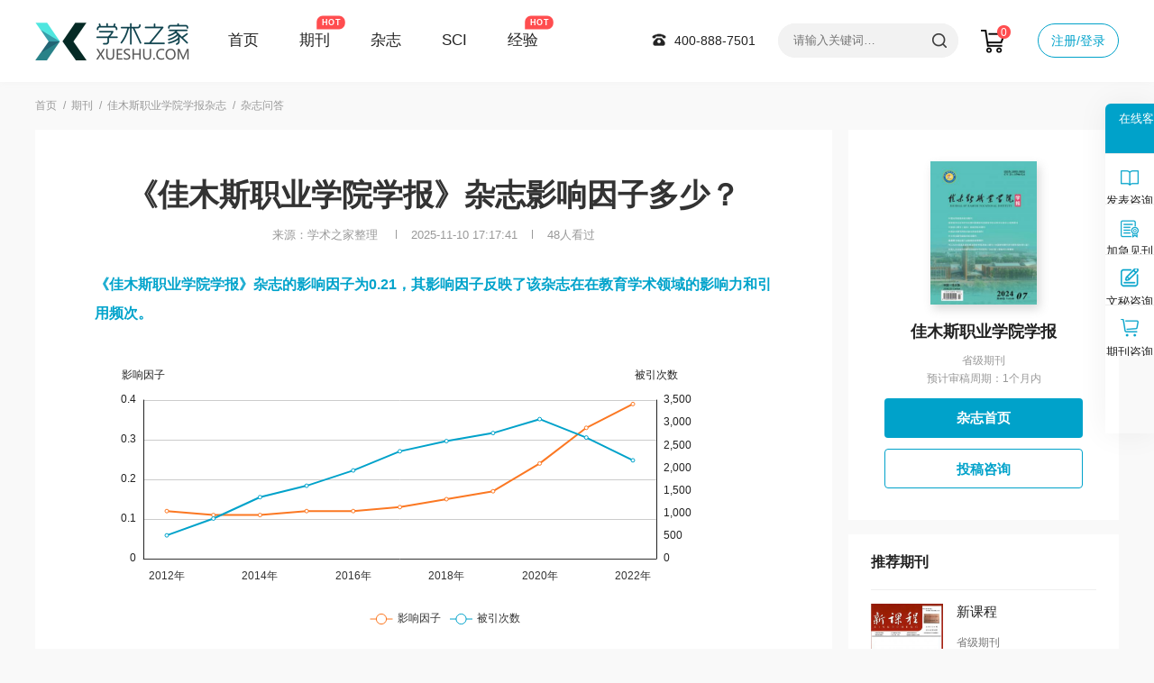

--- FILE ---
content_type: text/html; charset=utf-8
request_url: https://www.xueshu.com/jmszyxyxb/wenda/07.html
body_size: 10657
content:
<!doctype html>
<html>
<head>
	<title>《佳木斯职业学院学报》杂志影响因子多少？(已解决)-学术之家</title>
	<meta name="keywords" content="《佳木斯职业学院学报》杂志,影响因子" />
	<meta name="description" content="《佳木斯职业学院学报》杂志的影响因子为0.21，其影响因子反映了该杂志在在教育学术领域的影响力和引用频次。《佳木斯职业学院学报》杂志创刊于1984年，出版周期为月刊，国内统一刊号为CN：23-1590/G4，国际标准刊号为ISSN：2095-9052。从发文量来看，《佳木斯职业学院学报》的发文量约为32412篇。是一本在教育领域的学术期刊。" >
	<meta name="referrer" content="origin">
<meta http-equiv="Content-Type" content="text/html; charset=utf-8" />
<link href="https://www.xueshu.com/theme/xueshu.com/default/static/css/base_xscom.css" media="all" rel="stylesheet" type="text/css" />
<script type="text/javascript" src="https://www.xueshu.com/theme/xueshu.com/default/static/js/pub.js"></script>
<script type="text/javascript" src="https://www.xueshu.com/theme/xueshu.com/default/static/js/common_xscom.js"></script>
<script type="text/javascript">var site_root = 'https://www.xueshu.com';</script>	
</head>
<body class="container xcm_gray_body xcm_block_zzwdshow">
		
	<!-- menu start -->
<!-- <div class="xcm_top_box">
    <div class="w1200 after-clear">
        <div class="l">
			HI，欢迎来到<a href="https://www.xueshu.com/" title="学术之家">学术之家</a>，
             <a class="zk-gupiao" href="https://www.xueshu.com/vip/index.html" rel="nofollow" target="_blank">股权代码&nbsp; 102064</a>&emsp;电话：400-888-7501
        </div>
        <div class="r">
			<a href="javascript:;" onclick="ajaxlogin();" title="登录/注册" class="red login">登录/注册</a>
			<a href="https://www.xueshu.com/vip/zhengjian.html" rel="nofollow" target="_blank" title="经营许可">经营许可</a>
			<a href="https://www.xueshu.com/vip/dingyue.html" rel="nofollow" target="_blank" title="杂志订阅">杂志订阅</a>
        </div>
    </div>
</div> -->
<div class="xcm_banner_box_dl xcm_banner_box">
    <div class="w1200 after-clear">
        <div class="xcm_banner_box_logo">
            <a href="https://www.xueshu.com" title="学术之家">
                <img src="https://www.xueshu.com/theme/xueshu.com/default/static/img/dd/icon_logo_xszj.png" width="172" height="42" alt="学术之家" />
            </a>
        </div>
		<div class="xcm_banner_box_menu">
			<a href="https://www.xueshu.com" title="学术之家" target="_blank">首页</a>
			<a href="https://www.xueshu.com/qikan/" target="_blank" title="期刊" class="hot">期刊</a>
			<a href="https://www.xueshu.com/dinyue/" target="_blank" title="杂志">杂志</a>
			<a href="https://www.xueshu.com/sci/" target="_blank" title="SCI">SCI</a>
			<a href="https://www.xueshu.com/vip/sci.html" target="_blank" title="经验" class="hot">经验</a>
			<!-- <a href="https://www.xueshu.com/cbs/" target="_blank" title="出版社">出版社</a> -->
		</div>
		<div class="xcm_banner_box_member">
			<a href="javascript:;" onclick="ajaxlogin();" title="注册/登录" class="login_topbox">注册/登录</a>
		</div>
		<div class="xcm_banner_box_cart">
			<a href="https://www.xueshu.com/shop/cart/" class="cart-button"><svg version="1.1" id="Layer_1" xmlns="http://www.w3.org/2000/svg" xmlns:xlink="http://www.w3.org/1999/xlink" x="0px" y="0px" width="54" height="54" viewBox="0 0 54 54" enable-background="new 0 0 54 54" xml:space="preserve">  <image id="image0" width="54" height="54" x="0" y="0" href="[data-uri]" ></image></svg></a><span class="cart-num">0</span>
		</div>
        <div class="xcm_banner_box_search">
            <form action="https://www.xueshu.com/s.html" method="get" name="search">
                <input type="hidden" name="f" value="" />
                <div class="search-input">
                    <div class="l">
                        <input type="text" class="q" name="q" placeholder="请输入关键词…" value="" maxlength="50" />
                    </div>
                    <div class="r">
						<input type="submit" class="s" value="" onclick="if($('.q').val()==0){return false;}" />
					</div>
                </div>
            </form>
        </div>
		<div class="xcm_menu_tel">400-888-7501</div>
    </div>
</div>

	<div class="xcm_nav_box w1200">
	<a href="https://www.xueshu.com/" title="学术之家">首页</a>
	
	<a href="https://www.xueshu.com/qikan/" title="期刊">期刊</a>
	
	<a href="https://jmszyxyxb.xueshu.com/">佳木斯职业学院学报杂志</a>
	<span>杂志问答</span>
</div>

	<div class="w1200 xcm_fanwen_list xcm_fanwen_show after-clear">
		<div class="l xcm_zzwd_leftp xcm_qk_main">
			<h1>《佳木斯职业学院学报》杂志影响因子多少？</h1>
			<p>来源：学术之家整理 <b></b>2025-11-10 17:17:41<b></b>48人看过</p>        
			
			<div class="xcm_zzwd_leftp_text">	
				
				<p><strong class="point-c">《佳木斯职业学院学报》杂志的影响因子为0.21，其影响因子反映了该杂志在在教育学术领域的影响力和引用频次。</strong></p>
				
				
				<!--data--> 


























<style>
	.xcm_qk_main .xcm_qk_combox{
		padding: 0px !important;
	}
	.xcm_zzwd_leftp_text span{
		margin-top: 0px !important;
	}
	.xcm_qk_main .xcm_qk_fwfx .fwlybox{
		width: 360px !important;
	}
	.dl-dlnum .dlbg span{
			color: #fff;
	}
	.dl-dlnum span, .dl-dlnum2 span,.dl-dltime span, .dl-dltime2 span{
		margin-top: 0px;
		width: 50px;
		
	}
	.dl-dlnumbox>div>div{
		width: 540px;
	}
	.dl-dlnumbox>div>p{
		height: 40px;
		line-height: 40px;
	}
	.xcm_qk_main .xcm_qk_combox{
		padding: 0px;
	}
</style>

<script text="text/javascript" src="https://www.xueshu.com/theme/xueshu.com/default/static/js/echarts.min.js"></script>

<div class="xcm_qk_pjbg xcm_qk_combox">
	
	
	<div class="pjbgdata2 pjbg_yxyz">
		<div class="dlmap3" style="width: 90%;height: 320px;"></div>
		<script type="text/javascript">
		
		$(function(){
			var dom = $(".dlmap3")[0];
			var myChart = echarts.init(dom);
			option = null;		
			option = {
				tooltip: {
					trigger: 'axis',
					axisPointer: {
						type: 'cross'
					}
				},
				grid: {
					left: '8%',
					right: '8%',
					height: '55%'
				},
				legend: {
					left: 300,
					bottom:0,
					data:['影响因子','被引次数']
				},
				xAxis: [
					{
						type: 'category',
						axisTick: {show: false,},
						data: [
							"2012年","2013年","2014年","2015年","2016年","2017年","2018年","2019年","2020年","2021年","2022年",
						]	
					}
				],
				yAxis: [
					{
						type: 'value',
						name: '影响因子',
						position: 'left',
						axisTick: {show: false,},
						axisLine: {
							lineStyle: {
								color: '#222'
							}
						},
						axisLabel: {
							formatter: '{value}',
							color: '#222'
						}
					},
					{
						type: 'value',
						name: '被引次数',
						position: 'right',
						axisTick: {show: false,},
						splitLine:{show: false},
						axisLine: {
							lineStyle: {
								color: '#222'
							}
						},
						axisLabel: {
							formatter: '{value}',
							color: '#222'
						}
					}
				],
				series: [
					{
						name:'影响因子',
						type:'line', 
						color: '#fb7823',
						data: [
							0.12,0.11,0.11,0.12,0.12,0.13,0.15,0.17,0.24,0.33,0.39,
						], 
					},
					{
						name:'被引次数',
						type:'line',
						yAxisIndex: 1,
						color: '#00a2ca',
						data: [
							514,885,1357,1609,1947,2369,2594,2772,3079,2673,2170,
						],
					}
				]
			};
			;
			if (option && typeof option === "object") {
				myChart.setOption(option, true);
			}
		});
		</script>
	</div>
	
	<div class="pjbg_mcjs">
		<h6>名词解释：</h6>
		<p><b>影响因子</b>：指该期刊近两年文献的平均被引用率，即该期刊前两年论文在评价当年每篇论文被引用的平均次数。影响因子分为复合影响因子与综合影响因子，两者都和SCI期刊的影响因子统计方法相同。</p>
		<p><b>被引次数</b>：指某篇论文在其他论文中被引用的次数，这是衡量该篇论文影响力的一个重要指标。需要明确的是，被引次数并不完全等同于论文的质量或价值。高被引论文虽然通常代表着高质量的研究成果，但也与研究主题的重要性、论文的创新性、论文的研究方法等内在因素，以及论文的可获得性、期刊的声誉等多种外在因素有关。</p>
	</div>
	
	
	
</div>



				
				
				<p><p>《佳木斯职业学院学报》（CN：23-1590/G4）是一本有较高学术价值的大型月刊，自创刊以来，选题新奇而不失报道广度，服务大众而不失理论高度，颇受业界和广大读者的关注和好评。</p></p>
				
				<p>该杂志创刊于1984年，出版周期为月刊，国内统一刊号为CN：23-1590/G4，国际标准刊号为ISSN：2095-9052。从发文量来看，《佳木斯职业学院学报》的发文量约为32412篇。是一本在教育领域的学术期刊。</p>
				<p><b>《佳木斯职业学院学报》杂志影响力</b></p>
				
			    <p>收录情况：知网收录(中)、维普收录(中)、国家图书馆馆藏、上海图书馆馆藏。</p>
				
				
				<p>荣誉情况：中国期刊全文数据库（CJFD）。</p>
				
				
                <p>该杂志一直是全国教育学术理论界较有影响的杂志之一 ，主要栏目有思想政治研究、经济管理研究、教育教学研究、语言文学研究、自然科学研究、职业教育研究、社会科学研究等。</p>
				
				<p>期刊影响因子（Impact Factor，简称IF）反映了期刊文章的被引用频率，是衡量学术期刊影响力的重要指标，需要注意的是，影响因子也有其局限性，如可能无法完全反映某些领域的引用规律，以及在某些情况下可能无法客观反映期刊的真实影响力。虽然可在一定程度上表征其学术质量的优劣，但影响因子与学术质量间并非呈线性正比关系。</p>
                <p>在选择期刊的时候，还要综合考虑其他因素，应该更加注重论文的学术质量、适合性、研究方向匹配等因素，并避免过分追求高影响因子所带来的一些负面影响。</p>
				<p>针对《佳木斯职业学院学报》杂志有任何疑问建议联系杂志社或咨询<a style="color:#00a1cc;font-weight: bold;" href="javascript:;" onclick="openChat();return false;">在线客服</a>。</p>
				<p class="xcm_zzwd_tips">声明：该作品系作者结合互联网公开知识整合。如有错漏请联系我们，我们将及时更正。</p>
				<div class="tou-wd-btn">
					<a href="javascript:;" onclick="openChat();return false;">投稿咨询</a>
				</div>
			</div>
			
					
			
<div class="xcm_qk_qktgzx2">
	<a href="javascript:;" onclick="openChat();return false;"></a>
</div>

			
			<ul class="zoom xcm_zzwd_leftp_wen">
	<h5>更多佳木斯职业学院学报杂志问题</h5>
	
	<li><a href="https://www.xueshu.com/jmszyxyxb/wenda/01.html" target="_blank">这本杂志是省级期刊吗？</a></li>
	
	<li><a href="https://www.xueshu.com/jmszyxyxb/wenda/02.html" target="_blank">如何向该杂志投稿?</a></li>
	<li><a href="https://www.xueshu.com/jmszyxyxb/wenda/03.html" target="_blank">该杂志是什么级别刊物？</a></li>
	<li><a href="https://www.xueshu.com/jmszyxyxb/wenda/04.html" target="_blank">杂志社编辑部联系方式是多少？</a></li>
	
	<li><a href="https://www.xueshu.com/jmszyxyxb/wenda/05.html" target="_blank">投稿该杂志被拒后如何修改再投?</a></li>
	
	<li><a href="https://www.xueshu.com/jmszyxyxb/wenda/06.html" target="_blank">该杂志是核心期刊吗？</a></li>
	<li><a href="https://www.xueshu.com/jmszyxyxb/wenda/07.html" target="_blank">该杂志的影响因子多少?</a></li>
	<li><a href="https://www.xueshu.com/jmszyxyxb/wenda/08.html" target="_blank">该杂志的版面费是多少?</a></li>
	<li><a href="https://www.xueshu.com/jmszyxyxb/wenda/09.html" target="_blank">该杂志的退稿率高吗?如何降低退稿率?</a></li>
	<li><a href="https://www.xueshu.com/jmszyxyxb/wenda/10.html" target="_blank">该杂志的审稿周期是多久?</a></li>
	<!-- <li><a href="https://www.xueshu.com/jmszyxyxb/wenda/11.html" target="_blank">该杂志是否接受一稿多投？</a></li>
	<li><a href="https://www.xueshu.com/jmszyxyxb/wenda/12.html" target="_blank">投稿后如何查询稿件状态？</a></li> -->
</ul>
		</div>
	
		<div class="r xcm_zzwd_rightp">
			
			<div class="xcm_zzwd_rightp_zzinfo">
	<a href="https://jmszyxyxb.xueshu.com/" target="_balnk">
		<img src="/upload/thumbnail/image/202411/12/38e8e_8fef.jpg_290x390.jpg" width="119" height="165" />
	</a>
	<h6><a href="https://jmszyxyxb.xueshu.com/" title="佳木斯职业学院学报杂志" target="_balnk">佳木斯职业学院学报</a></h6>
	<p><a href="https://www.xueshu.com/qikan/shengjie/" target="_balnk">省级期刊</a></p>
	<p><a href="https://www.xueshu.com/qikan/sg1/" target="_balnk">预计审稿周期：1个月内</a></p>
	<a href="https://jmszyxyxb.xueshu.com/" target="_balnk" class="btn">杂志首页</a>
	<a href="javascript:;" onclick="openChat();return false;" class="tgbtn">投稿咨询</a>
</div>
		   
			
<div class="xcm_common_box xcm_rmqk_box">
	<div class="box-title">推荐期刊</div>
	<ul>
		
		<li class="after-clear">
			<a href="https://xkc.xueshu.com/" title="新课程" target="_blank">
				<div class="item-img">
					<img src="/upload/thumbnail/image/202411/12/372a1_3c5d.jpg_290x390.jpg" jqimg="/upload/thumbnail/image/202411/12/372a1_3c5d.jpg_290x390.jpg" alt="新课程" />
				</div>
				<div class="item-info">
					<h4 class="title">新课程</h4>
					<p>省级期刊</p>
					<p>人气&nbsp;<span>570033</span>&emsp;评论&nbsp;<span>49</span></p>
				</div>
			</a>
		</li>
		
		<li class="after-clear">
			<a href="https://cczl.xueshu.com/" title="成才之路" target="_blank">
				<div class="item-img">
					<img src="/upload/thumbnail/image/202411/12/382ee_27ef.jpg_290x390.jpg" jqimg="/upload/thumbnail/image/202411/12/382ee_27ef.jpg_290x390.jpg" alt="成才之路" />
				</div>
				<div class="item-info">
					<h4 class="title">成才之路</h4>
					<p>省级期刊</p>
					<p>人气&nbsp;<span>434107</span>&emsp;评论&nbsp;<span>51</span></p>
				</div>
			</a>
		</li>
		
		<li class="after-clear">
			<a href="https://ytjy.xueshu.com/" title="亚太教育" target="_blank">
				<div class="item-img">
					<img src="/upload/thumbnail/image/202411/12/38dec_714f.jpg_290x390.jpg" jqimg="/upload/thumbnail/image/202411/12/38dec_714f.jpg_290x390.jpg" alt="亚太教育" />
				</div>
				<div class="item-info">
					<h4 class="title">亚太教育</h4>
					<p>省级期刊</p>
					<p>人气&nbsp;<span>406542</span>&emsp;评论&nbsp;<span>44</span></p>
				</div>
			</a>
		</li>
		
		<li class="after-clear">
			<a href="https://kxzx.xueshu.com/" title="科学咨询·教育科研" target="_blank">
				<div class="item-img">
					<img src="/upload/thumbnail/image/202411/12/3866c_156c4.jpg_290x390.jpg" jqimg="/upload/thumbnail/image/202411/12/3866c_156c4.jpg_290x390.jpg" alt="科学咨询·教育科研" />
				</div>
				<div class="item-info">
					<h4 class="title">科学咨询·教育科研</h4>
					<p>省级期刊</p>
					<p>人气&nbsp;<span>392586</span>&emsp;评论&nbsp;<span>56</span></p>
				</div>
			</a>
		</li>
		
	</ul>
</div>

				
			
		</div>
		<div class="clear"></div>
	</div>

	<script type="text/javascript" charset="utf-8" src="https://www.xueshu.com/theme/xueshu.com/default/static/js/footer_common.js"></script>

	<script type="text/javascript" src="https://www.xueshu.com/theme/xueshu.com/default/static/js/highcharts.js"></script>
	<script language="javascript" src="/index.php?m=article&c=content&a=click&aid=18570"></script>
</body>
</html>

--- FILE ---
content_type: text/css
request_url: https://www.xueshu.com/theme/xueshu.com/default/static/css/base_xscom.css
body_size: 28578
content:
@charset "utf-8";
body{font-style:normal;font:12px Arial, Helvetica,sans-serif,"\5B8B\4F53";color:#000000;background:#FFF;/*letter-spacing: 1px;*/} 
body, div, ul, ol, dl, dt, dd, li, dl, h1, h2, h3, h4, p, marquee, from{margin:0;padding:0;} 
ol, ul ,li{list-style: none;} 
img {border: 0; vertical-align:middle;} 
a{color:#333;text-decoration:none; }  
a:hover{color:#cc0001;text-decoration:none;} 
::selection { background:#219bd9; color:#fff;}
::-moz-selection { background:#219bd9; color:#fff;}
::-webkit-selection { background:#219bd9; color:#fff;}
.tl{text-align: left;}
.tc{text-align: center;}
.tr{text-align: right;}
.hide{display:none;}
.block{display: block;}
.fixed {position: fixed;z-index:1;}
.l{float:left;}
.r{float:right;}
.clear{clear:both; font-size:0; line-height:0; height:0;}
.after-clear::after{content: ".";display: block;height: 0;clear: both;visibility: hidden;}
.line {height:1px;background-color:#ddd;overflow:hidden;}
.line2px {height:0;border-top:1px solid #ddd;border-bottom:1px solid #fff;overflow:hidden;}
.line2pxlight {height:0;border-top:1px solid #939393;border-bottom:1px solid #fff;overflow:hidden;}
.h5 {height: 5px;display:block; overflow: hidden;}
.h10 {height: 10px;display:block; overflow: hidden;}
.h20 {height: 20px;display:block; overflow: hidden;}
.h30 {height: 30px;display:block; overflow: hidden;}
.fixhidden{overflow: hidden;}
.nowrap{white-space:nowrap;}
.nowarp-hidden{overflow: hidden; white-space: nowrap;text-overflow: ellipsis;}
.relative{position: relative;}
.plr20{padding-left: 20px; padding-right: 20px; }
.mt5{margin-top: 5px;}
.mt10{margin-top: 10px;}
.mt15{margin-top: 15px;}
.mt20{margin-top: 20px;}
.mt30{margin-top: 30px;}
.ml5{margin-left: 5px;}
.ml10{margin-left: 10px;}
.ml15{margin-left: 15px;}
.ml20{margin-left: 20px;}
.mb5{margin-bottom: 5px;}
.mb10{margin-bottom: 10px;}
.mb15{margin-bottom: 15px;}
.mb20{margin-bottom: 20px;}
.mr5{margin-right: 5px;}
.mr10{margin-right: 10px;}
.mr15{margin-right: 15px;}
.mr20{margin-right: 20px;}
.red{color: #c40000;}
.container *{-moz-box-sizing: border-box;-webkit-box-sizing: border-box;-o-box-sizing: border-box;-ms-box-sizing: border-box;box-sizing: border-box;}
.nosetBoxsizng *{-moz-box-sizing: unset;-webkit-box-sizing: unset;-o-box-sizing: unset;-ms-box-sizing: unset;box-sizing: unset; }
.w1200{
	width:1202px;
	margin:0 auto;
}
.answer{
	font-weight: bold;
}
.answer_dl_scixx{
	margin-top: 25px;
	margin-bottom: 20px;
}
.answer_dl_scixx dd{
	font-size: 16px;
	color: #333;
	margin: 22px 0px;
}
.answer_dl_scixx dd b{
	font-weight: normal;
}
.point-c{
	color: #00a3cb;
	font-weight: bold !important;
}
.xcm_zzwd_tips{
	font-size: 14px !important;
	color: #999;
}
.xcm_gray_body{
	background-color: #f9f9f9;
}
.xcm_gray_body_member{
	background-color: #f5f8fa;
}
.xcm_gray_body_member_f6{
	background-color: #f6f6f6;
}
ul.flexbox{
    display: flex;
	justify-content: space-between;
	flex-wrap: wrap;
}

ul.flexbox li{
    display: block;
    align-items: center;
    justify-content: flex-start;
}
/* top */
.xcm_top_box{
    height: 36px;
	line-height: 36px;
    background-color: #f6f6f6;
    color: #777;
	font-size:12px;
}
.xcm_top_box a{
	display: inline-block;
	font-size:12px;
	color: #777;
}
.xcm_top_box .r a{
	margin-left: 12px;
}
.xcm_top_box a:hover{
	color: #008eb7;
}
/*banner*/
.xcm_banner_box{
    height: 91px;
	line-height: 90px;
	background-color: #ffffff;
	box-shadow: 0px 1px 6px 0px 
		rgba(207, 207, 207, 0.1);
}
.xcm_banner_box .xcm_banner_box_logo{
	width:172px;
	height:42px;
	float:left;
	margin-right: 42px;
}
.xcm_banner_box .xcm_banner_box_menu{
	float:left;
	height: 90px;
}
.xcm_banner_box .xcm_banner_box_menu a{
	font-size: 17px;
	color: #222;
	margin-right: 42px;
}
.xcm_banner_box .xcm_banner_box_menu a:hover{
	color: #008eb7;
}
.xcm_banner_box .xcm_banner_box_menu a:last-of-type{
	margin-right: 0;
}
.xcm_banner_box .xcm_banner_box_menu a.hot{
	position: relative;
}
.xcm_banner_box .xcm_banner_box_menu a.hot::after{
	content: "HOT";
	display: inline-block;
	position: absolute;
	top: -20px;
	right: -22px;
	width: 42px;
	font-size: 12px;
	font-weight: bold;
	height: 20px;
	line-height: 20px;
	background-color: #ff4d4f;
	border-radius: 9px 9px 9px 0px;
	color: #fff;
	text-align: center;
	transform: scale(.75);
	letter-spacing: 1px;
}
.xcm_banner_box .xcm_banner_box_search{
	margin-top:26px;
	float:left;
	margin-left: 25px;
}
.sci-cgal-box .cgal-box .imgbox>a{
	background:url(https://www.xueshu.com/theme/xueshu.com/default/vip/box/image/sci/sci_icon_cgal.png) center no-repeat !important;
}
.xcm_banner_box .xcm_banner_box_cart{
	float:left;
	position: relative;
}
.xcm_banner_box .xcm_banner_box_cart a{
	display: block;
	width: 27px;
	height: 27px;
	line-height: 27px;
	margin: 31.5px 0 0 25px;
}
.xcm_banner_box .xcm_banner_box_cart a svg{
	width: 27px;
	height: 27px;
}
.xcm_banner_box .xcm_banner_box_cart .cart-num{
    width: 15px;
	height: 15px;
	line-height: 17px;
	background-color: #ff4d4f;
    color: #fff;
    text-align: center;
    display: block;
    position: absolute;
    top: 28px;
	right: -6px;
	font-size: 12px;
	border-radius: 15px;
}
.xcm_banner_box .xcm_banner_box_member{
	float:left;
}
.xcm_banner_box_dl .xcm_banner_box_member, .xcm_banner_box_dl .xcm_banner_box_cart, .xcm_banner_box_dl .xcm_banner_box_search, .xcm_banner_box_dl .xcm_menu_tel{
	float:right;
}
.xcm_banner_box .xcm_banner_box_member a{
	display: block;
	width: 48px;
	height: 49px;
	margin: 14px 0 0 36px;
}
.xcm_banner_box .xcm_banner_box_member a svg{
	width: 34px;
	height: 34px;
}
.xcm_banner_box_dl .xcm_banner_box_member a{
	display: inline-block;
	width: 90px;
	height: 38px;
	line-height: 36px;
	font-size: 14px;
	color: #00a2ca;
	text-align: center;
	margin: 26px 0 0 36px;
	border: 1px solid #00a2ca;
	background-color: #fff;
	border-radius: 19px;
}
.xcm_banner_box_dl .xcm_banner_box_member a:hover{
	background-color: #00a2ca;
	color: #fff;
}
.xcm_banner_box_dl .xcm_banner_box_member a.yhzx{
	width: 70px;
	margin-left: 18px;
	background-color: #00a2ca;
	border: 1px solid #00a2ca;
	color: #fff;
}
.xcm_banner_box_dl .xcm_banner_box_member a.zx{
	width: 70px;
	margin-left: 25px;
}
.xcm_banner_box_dl .xcm_banner_box_member a.yhzx:hover{
	background-color:#15bde6;
	border-color: #15bde6;
}
.xcm_banner_box_dl .xcm_menu_tel{
	font-size: 14px;
	color: #222;
}
.xcm_banner_box_dl .xcm_menu_tel:before{
	content: "";
	display: inline-block;
	width: 17px;
	height: 14px;
	background: url(../images/dd/xcm_icon_menu_tel.png) no-repeat;
	vertical-align: middle;
	margin: 0 8px 4px 0;
}
/*search*/
.xcm_banner_box_search .search-input{
	width:200px;
	height:38px;
	background-color:#f2f2f2;
	border-radius:20px;
	overflow:hidden;
}
.xcm_banner_box_search .search-input .l{
	float:left;
	width:79%;
	height:38px;
	overflow:hidden;
	background-color:#f2f2f2;
}
.xcm_banner_box_search .search-input .r{
	float:right;
	width:21%;
	height:38px;
	line-height: 38px;
	background-color:#f2f2f2;
}
.xcm_banner_box_search .search-input .q{
	border:0 none;
	outline:0 none;
	font-size:13px;
	color:#777;
	padding-left: 17px;
	height: 38px;
	line-height: 38px;
	float: left;
	background-color: #f2f2f2;
}
.xcm_banner_box_search .search-input .s{
	border:none;
	background: url(../img/dd/icon_search.png) no-repeat center;
	background-size: 16px 16px;
	height:38px;
	line-height:38px;
	width: 100%;
	float: right;
	cursor: pointer;
}
/* main */
.xcm_index_main_box{
    height: 428px;
	padding: 14px 0;
	background-color: #f9f9f9;
}
.xcm_index_main_box .xcm_category_menu_box{
    width: 240px;
	background-color: #ffffff;
	box-shadow: 0px 3px 6px 0px 
		rgba(207, 207, 207, 0.13);
    float: left;
    position: relative;
	margin-right: 12px;
}
.xcm_index_main_box .xcm_index_banner_box{
    width: 656px;
	height: 400px;
    float: left;
	margin-right: 12px;
	background: linear-gradient(#eef1f2, #e9eff5);
}
.xcm_index_main_box .xcm_index_banner_box .inner_box{
	width: 100%;
	height: 100%;
	padding: 90px 0 0 40px;
	position: relative;
}
.xcm_index_main_box .xcm_index_banner_box .inner_box img{
	position: absolute;
	right: 33px;
	top: 94px;
}
.xcm_index_main_box .xcm_index_banner_box .inner_box h1{
	font-size: 40px;
	font-weight: bold;
	margin-bottom: 10px;
}
.xcm_index_main_box .xcm_index_banner_box .inner_box p{
	font-size: 16px;
	margin-bottom: 40px;
}
.xcm_index_main_box .xcm_index_banner_box .inner_box a{
	display: block;
	width: 130px;
	height: 38px;
	line-height: 38px;
	border-radius: 19px;
	font-size: 14px;
	text-align: center;
	border: solid 1px #b5b5b5;
}
.xcm_index_main_box .xcm_index_banner_box .inner_box a:first-of-type{
	margin-bottom: 15px;
}
.xcm_index_main_box .xcm_index_banner_box .inner_box a:hover{
	background-color: #00a2ca;
	border-color: #00a2ca;
	color: #fff;
}
.xcm_index_main_box .xcm_index_banner_right_box{
	width: 280px;
	float: left;
	height: 400px;
	background-color: #fff;
}
.xcm_category_menu_box .menu-item{
	background-color: #ffffff;
	height: 80px;
    border-bottom: 1px solid rgba(224,226,232,0.6);
}
.xcm_category_menu_box .menu-item:nth-of-type(5){
	border-bottom: none;
}
.xcm_category_menu_box .menu-item .item-wrapper{
    padding: 20px 20px 11px 22px;
    position: relative;
}
.xcm_category_menu_box .menu-item h2{
    line-height: 1;
    color: #008eb7;
    font-weight: bold;
    display: block;
	font-size: 15px;
}
.xcm_category_menu_box .menu-item p{
	font-size: 12px;
	color: #222;
	height: 22px;
    line-height: 22px;
    margin-top: 12px;
    overflow: hidden;
}
.xcm_category_menu_box .menu-item:first-of-type p a{
	margin-right: 16px;
}
.xcm_category_menu_box .menu-item:first-of-type p a:nth-of-type(5n){
	margin-right: 0;
}
.xcm_category_menu_box .menu-item:nth-of-type(2) p a{
	margin-right: 10px;
}
.xcm_category_menu_box .menu-item:nth-of-type(2) p a:nth-of-type(3n){
	margin-right: 0;
}
.xcm_category_menu_box .menu-item:nth-of-type(3) p a{
	margin-right: 16px;
}
.xcm_category_menu_box .menu-item:nth-of-type(3) p a:nth-of-type(5n){
	margin-right: 0;
}
.xcm_category_menu_box .menu-item:nth-of-type(4) p a{
	margin-right: 7px;
}
.xcm_category_menu_box .menu-item:nth-of-type(4) p a:nth-of-type(5n){
	margin-right: 0;
}
.xcm_category_menu_box .menu-item:nth-of-type(5) p a{
	margin-right: 12px;
}
.xcm_category_menu_box .menu-item:nth-of-type(5) p a:nth-of-type(3n){
	margin-right: 0;
}
.xcm_category_menu_box .menu-item p a:hover{
	color: #008eb7;
}
.xcm_category_menu_box  .menu-item .arrow-icon {
    background: url(../img/dd/icon_kjfl_arrow.png) no-repeat;
	background-size: 5px 9px;
    height: 9px;
    width: 5px;
    position: absolute;
    right: 20px;
    top: 23px;
}
.xcm_category_menu_box .menu-item .item-hover{
    position: absolute;
	width: 656px;
	height: 400px;
	left: 240px;
	top: 0;
    padding: 30px 0 30px 30px;
    background-color: #fff;
    box-shadow: 0 0 15px #ccc;
    display: none;
    z-index: 99;
}
.xcm_category_menu_box .menu-item .item-hover .item-info{
    font-weight: bold;
    font-size: 15px;
    margin-bottom: 10px;
}
.xcm_category_menu_box .menu-item .item-hover ul li{
	line-height: 35px;
	width: 25%;
	float: left;   
    margin-right:0;
	padding-right: 2%;
    overflow: hidden; 
    white-space: nowrap;
    text-overflow: ellipsis;
}
.xcm_category_menu_box .menu-item .item-hover ul li a{
    color: #008eb7;
}
.xcm_category_menu_box .menu-item .item-hover ul li a:hover{
	color: #ff7000;
}
.xcm_category_menu_box .menu-item .item-hover ul.col2 li{
    min-width: 33.33%;
}
.xcm_category_menu_box .menu-item .item-hover ul li span{
    color: #999;
}
.xcm_category_menu_box .menu-item:hover{
    background-color: #fff;
    box-shadow: 0 0 15px #ccc;
}
.xcm_category_menu_box .menu-item:hover .item-warpper{
    background-color: #fff;
}
.xcm_category_menu_box .menu-item:hover .item-hover{
    display: inline-block;
}
.xcm_category_menu_box .menu-item:hover .arrow-icon{
    display: none;
}
.xcm_index_main_box .xcm_index_banner_right_box .r_top{
	height: 120px;
	background: url(../img/dd/bg_index_banner_r.png) no-repeat;
}
.xcm_index_main_box .xcm_index_banner_right_box .r_top b{
	display: block;
	font-size: 15px;
	font-weight: normal;
	text-align: center;
	padding-top: 36px;
}
.xcm_index_main_box .xcm_index_banner_right_box .r_top p{
	font-size: 12px;
	color: #777;
	line-height: 40px;
	text-align: center;
}
.xcm_index_main_box .xcm_index_banner_right_box .r_top a{
	display: block;
	width: 200px;
	height: 38px;
	line-height: 38px;
	background-color: #ff7000;
	border-radius: 20px;
	font-size: 14px;
	color: #fff;
	text-align: center;
	margin: 4px auto 0;
}
.xcm_index_main_box .xcm_index_banner_right_box .r_top a:hover{
	opacity: .8;
}
.xcm_index_main_box .xcm_index_banner_right_box .r_mid p{
	font-size: 15px;
	text-align: center;
	margin-top: 50px;
}
.xcm_index_main_box .xcm_index_banner_right_box .r_mid a{
	display: block;
	width: 200px;
	height: 38px;
	line-height: 38px;
	border-radius: 20px;
	border: solid 1px #ff7000;
	font-size: 14px;
	color: #ff7000;
	text-align: center;
	margin: 16px auto 0;
}
.xcm_index_main_box .xcm_index_banner_right_box .r_mid a:hover{
	background-color: #ff7000;
	color: #fff;
}
.xcm_index_main_box .xcm_index_banner_right_box .r_btm b{
	display: block;
	font-size: 14px;
	color: #666;
	text-align: center;
	margin: 28px 0;
}
.xcm_index_main_box .xcm_index_banner_right_box .r_btm b::before{
	display: inline-block;
	content: '';
	width: 67px;
	height: 1px;
	background-image: linear-gradient(270deg, 
		#b9b9b9 0%, 
		#ffffff 100%);
	margin-right: 8px;	
	vertical-align: middle;
}
.xcm_index_main_box .xcm_index_banner_right_box .r_btm b::after{
	display: inline-block;
	content: '';
	width: 67px;
	height: 1px;
	background-image: linear-gradient(90deg, 
		#b9b9b9 0%, 
		#ffffff 100%);
	margin-left: 8px;
	vertical-align: middle;
}
.xcm_index_main_box .xcm_index_banner_right_box .r_btm ul{
	padding: 0 25px;
}
.xcm_index_main_box .xcm_index_banner_right_box .r_btm ul li span{
	display: block;
	width: 32px;
	height: 32px;
	background: url(../img/dd/icon_banner_ourys.png) no-repeat;
	margin: 0 auto;
	background-position: 6px 0;
	background-size: 198px 32px;
}
.xcm_index_main_box .xcm_index_banner_right_box .r_btm ul li:nth-of-type(2) span{
	background-position: -81px 0;
}
.xcm_index_main_box .xcm_index_banner_right_box .r_btm ul li:nth-of-type(3) span{
	background-position: -167px 0;
}
.xcm_index_main_box .xcm_index_banner_right_box .r_btm ul li p{
	color: rgba(85,85,85,0.66);
	font-size: 12px;
	margin-top: 8px;
	text-align: center;
}
/* 首页期刊列表 */
.xcm_index_qklist_box{
	padding-bottom: 20px;
}
.box_bgwhite{
	background-color: #fff !important;
}
.xcm_qklist_box_bar{
    height: 102px;
	line-height: 102px;
}
.xcm_qklist_box_bar .xcm_qklist_box_bar_title{
    margin-right: 28px;
    float: left;
    font-size: 22px;
	font-weight: bold;
	color: #222;
}
.xcm_qklist_box_bar .xcm_qklist_box_bar_title a{
	font-size: 22px;
	font-weight: bold;
	color: #222;
}
.xcm_qklist_box_bar .xcm_qklist_box_bar_title a:hover{
    color:#008eb7;;
} 
.xcm_qklist_box_bar .xcm_qklist_box_bar_tab{
    float: left;
}
.xcm_qklist_box_bar .xcm_qklist_box_bar_tab li{
    margin-right: 28px;
    float: left;
}
.xcm_qklist_box_bar .xcm_qklist_box_bar_tab li a{
    font-size: 14px;
	color: #222;
    display: block;
}
.xcm_qklist_box_bar .xcm_qklist_box_bar_tab li:hover a{
    color: #008eb7;
}
.xcm_qklist_box_bar .xcm_qklist_box_bar_more{
	float: right;
}
.xcm_qklist_box_bar .xcm_qklist_box_bar_more a{
	font-size: 14px;
	color: #999;
}
.xcm_qklist_box_bar .xcm_qklist_box_bar_more a::after{
	content: "";
	display: inline-block;
	width: 15px;
	height: 15px;
	background: url(../img/dd/icon_more.png) no-repeat;
	background-size: 15px 15px;
	vertical-align: middle;
	margin: 0 0 4px 6px;
}
.xcm_qklist_box_bar .xcm_qklist_box_bar_more a:hover{
	color: #008eb7;
}
.xcm_index_qklist_box .qklist_box_con_item{
	float: left;
	width: 900px;
	height: 620px;
}
.xcm_index_qklist_box .qklist_box_con_item ul li{
    width: 210px;
	height: 300px;
	background-color: #ffffff;
    text-align: center;
    float: left;
	margin: 0 20px 20px 0;
}
.xcm_index_qklist_box .qklist_box_con_item ul li:nth-of-type(4n){
	margin-right: 0;
}
.xcm_index_qklist_box .qklist_box_con_item ul li img{
	width: 135px;
	height: 182px;
	display: block;
	margin: 20px auto;
	-webkit-transition: transform 0.6s ease;
	-moz-transition: transform 0.6s ease;
	-ms-transition: transform 0.6s ease;
	transition: transform 0.6s ease;
}
.xcm_index_qklist_box .qklist_box_con_item ul li:hover img{
	-webkit-transform:scale(1.01);
	-moz-transform:scale(1.01);
	-ms-transform:scale(1.01);
	transform:scale(1.01);
}
.xcm_index_qklist_box .qklist_box_con_item ul li h2{
	font-size: 14px;
	line-height: 1;
	font-weight: normal;
	color: #222;
	margin-bottom: 10px;
    display: block;
    overflow: hidden;
    white-space: nowrap;
    text-overflow: ellipsis;
}
.xcm_index_qklist_box .qklist_box_con_item ul li:hover h2{
	color: #008eb7;
}
.xcm_index_qklist_box .qklist_box_con_item ul li p{
	color: #999;
	line-height: 20px;
	font-size: 12px;
	display: block;
	overflow: hidden;
	white-space: nowrap;
	text-overflow: ellipsis;
}
.xcm_index_qklist_box .qklist_box_con_item ul li p span.rq{
	color: #555;
}
.xcm_index_qklist_box .qklist_box_con_item ul li p span.price{
	color: #e40000;
}
.xcm_index_qklist_box .qklist_box_con_list{
    margin-left: 20px;
    float: left;
    width: 280px;
	height: 620px;
	background-color: #fff;
}
.box_bgwhite .qklist_box_con_list{
	background-color: #f9f9f9;
}
.xcm_index_qklist_box .qklist_box_con_list .qklist_box_con_bar{
    height: 56px;
    line-height: 56px;
    text-align: center;
    border-bottom: solid 1px #eeeeee;
}
.xcm_index_qklist_box .qklist_box_con_list .qklist_box_con_bar a{
    display: block;
	font-size: 17px;
	color: #222;
	font-weight: bold;
	text-align: center;
}
.xcm_index_qklist_box .qklist_box_con_list ul{
    margin: 20px 30px 10px 30px;
}
.xcm_index_qklist_box .qklist_box_con_list li .d_index{
	float: left;
	font-size: 13px;
	color: #999;
	width: 15px;
	height: 18px;
	margin-right: 10px;
	text-align: center;
}
.xcm_index_qklist_box .qklist_box_con_list li:nth-of-type(2) .d_index{
	color: #f00000;
}
.xcm_index_qklist_box .qklist_box_con_list li:nth-of-type(3) .d_index{
	color: #f00000;
}
.xcm_index_qklist_box .qklist_box_con_list li.li_fir{
	margin-bottom: 10px;
}
.xcm_index_qklist_box .qklist_box_con_list li.li_fir .d_index{
	color: #fff;
	line-height: 18px;
	background: url(../img/dd/icon_first.png) no-repeat;
	background-size: 15px 18px;
}
.xcm_index_qklist_box .qklist_box_con_list li.li_fir .d_info{
	float: left;
	width: 135px;
}
.xcm_index_qklist_box .qklist_box_con_list li.li_fir .d_info h3{
	font-size: 14px;
	font-weight: normal;
	color: #222;
	margin-bottom: 8px;
	line-height: 18px;
	display: block;
	overflow: hidden;
	white-space: nowrap;
	text-overflow: ellipsis;
}
.xcm_index_qklist_box .qklist_box_con_list li.li_fir .d_info p{
	font-size: 12px;
	color: #777;
	line-height: 28px;
}
.xcm_index_qklist_box .qklist_box_con_list li.li_fir .d_info p span{
	color: #e40000;
}
.xcm_index_qklist_box .qklist_box_con_list li.li_fir .d_info p.price{
	color: #e40000;
	margin-top: 0;
}
.xcm_index_qklist_box .qklist_box_con_list li.li_fir:hover .d_info h3{
	color: #008eb7;
}
.xcm_index_qklist_box .qklist_box_con_list li.li_fir img{
	float: right;
	width: 60px;
	height: 81px;
	-webkit-transition: transform 0.6s ease;
	-moz-transition: transform 0.6s ease;
	-ms-transition: transform 0.6s ease;
	transition: transform 0.6s ease;
}
.xcm_index_qklist_box .qklist_box_con_list li.li_fir:hover img{
	-webkit-transform:scale(1.01);
	-moz-transform:scale(1.01);
	-ms-transform:scale(1.01);
	transform:scale(1.01);
}
.xcm_index_qklist_box .qklist_box_con_list li:not(.li_fir){
	line-height: 44px;
}
.xcm_index_qklist_box .qklist_box_con_list li>a>h3{
	float: left;
	font-size: 13px;
	font-weight: normal;
	color: #222;
	width: 49%;
	display: block;
	overflow: hidden;
	white-space: nowrap;
	text-overflow: ellipsis;
}
.xcm_index_qklist_box .qklist_box_con_list li:hover>a>h3{
	color: #008eb7;
}
.xcm_index_qklist_box .qklist_box_con_list li>a>p.jb{
	float: right;
	display: block;
	overflow: hidden;
	white-space: nowrap;
	text-overflow: ellipsis;
	width: 39%;
	font-size: 12px;
	color: #999;
	text-align: right;
}
.xcm_index_qklist_box .qklist_box_con_list .title{
	height: 20px;
	line-height: 20px;
	display: block;
    overflow: hidden;
}
.xcm_index_qklist_box .qklist_box_con_list .info{
	height: 20px;
	line-height: 20px; 
	display: block;
    overflow: hidden;
    color: #888;
}
.xcm_index_qklist_box .qklist_box_con_list .info span{
	color: #cc0001;
}
.xcm_index_qklist_box .qklist_box_con_list .info a{
    color: #888;
}
.xcm_index_qklist_box .qklist_box_con_list .info a:hover{
    color:#cc0001;
}
.xcm_index_qklist_box .qklist_box_con_list .price{
    margin-top: 10px;
	font-family: "Arial";
	color: #cc0001;
    letter-spacing: 0;
    white-space: nowrap;
    overflow: hidden;
}
.xcm_index_qklist_box .qklist_box_con_list .price span{
	margin: 0 4px;
}
.xcm_index_qklist_box .qklist_box_con_list .price s {
	font-size: 12px;
	color: #aaa;
}
.xcm_index_qklist_box .qklist_box_con_list .price b {
    color: #888;
	font-weight: normal;
	font-size: 12px;
	margin-right: 3px;
}
.xcm_index_qklist_box .qklist_box_con_list .price i {
	font-style: normal;
	font-size: 12px;
	margin-right: 2px;
}
.xcm_index_qklist_box .qklist_box_con_list .bottom-more{
    height: 30px;
    line-height: 30px;
    text-align: right;
    margin-right: 10px;    
}
.xcm_index_qklist_box .qklist_box_con_list .bottom-more a{
    padding-right: 10px;
    background-image: url(../images/tab.png);
    background-repeat: no-repeat;
    background-position: right -75px;
    text-decoration: none;
}
.xcm_index_qklist_box_typet{
	padding-bottom: 20px;
}
.xcm_index_qklist_tgzx_l{
	float: left;
	width: 900px;
	height: 560px;
	margin-right: 20px;
	background-color: #fff;
	padding: 30px 35px 30px 35px;
}
.xcm_index_qklist_tgzx_l_sci{
	height: 490px;
}
.xcm_index_qklist_tgzx_l .tgzx_top{
	padding-bottom: 20px;
	border-bottom: solid 1px #f3f3f3;
}
.xcm_index_qklist_tgzx_l .tgzx_top ul li{
	float: left;
	width: 166px;
}
.xcm_index_qklist_tgzx_l .tgzx_top ul li img{
	display: block;
	width: 110px;
	height: 148px;
	margin: 0 auto 12px;
	-webkit-transition: transform 0.6s ease;
	-moz-transition: transform 0.6s ease;
	-ms-transition: transform 0.6s ease;
	transition: transform 0.6s ease;
}
.xcm_index_qklist_tgzx_l .tgzx_top ul li:hover img{
	-webkit-transform:scale(1.01);
	-moz-transform:scale(1.01);
	-ms-transform:scale(1.01);
	transform:scale(1.01);
}
.xcm_index_qklist_tgzx_l .tgzx_top ul li h4{
	font-size: 14px;
	font-weight: normal;
	color: #222;
	padding: 0 5px;
	line-height: 24px;
	display: block;
	text-align: center;
	overflow: hidden;
	white-space: nowrap;
	text-overflow: ellipsis;
}
.xcm_index_qklist_tgzx_l .tgzx_top ul li:hover h4{
	color: #008eb7;
}
.xcm_index_qklist_tgzx_l .tgzx_top ul li p{
	font-size: 12px;
	color: #999;
	line-height: 26px;
	display: block;
	text-align: center;
	overflow: hidden;
	white-space: nowrap;
	text-overflow: ellipsis;
}
.xcm_index_qklist_tgzx_l .tgzx_top ul li p span{
	color: #e40000;
}
.xcm_index_qklist_tgzx_l .tgzx_top ul li p span.rq{
	color: #555;
}
.xcm_index_qklist_tgzx_l .tgzx_btm ul li{
	float: left;
	width: 35%;
	padding-right: 20px;
	display: block;
	overflow: hidden;
	white-space: nowrap;
	text-overflow: ellipsis;
}
.xcm_index_qklist_tgzx_l .tgzx_btm ul li:nth-of-type(3n){
	width: 30%;
	padding-right: 0;
}
.xcm_index_qklist_tgzx_l .tgzx_btm ul li{
	margin-top: 20px;
}
.xcm_index_qklist_tgzx_l .tgzx_btm ul li h4{
	font-size: 15px;
	font-weight: normal;
	color: #222;
	line-height: 24px;
	display: block;
	overflow: hidden;
	white-space: nowrap;
	text-overflow: ellipsis;
}
.xcm_index_qklist_tgzx_l .tgzx_btm ul li:hover h4{
	color: #008eb7;
}
.xcm_index_qklist_tgzx_l .tgzx_btm ul li p{
	font-size: 12px;
	color: #999;
	line-height: 24px;
	display: block;
	overflow: hidden;
	white-space: nowrap;
	text-overflow: ellipsis;
}
.xcm_index_qklist_tgzx_r{
	float: right;
	width: 280px;
	height: 560px;
	background-color: #fff;
}
.xcm_index_qklist_tgzx_r_sci{
	height: 490px;
}
.box_bgwhite .xcm_index_qklist_tgzx_r{
	background-color: #f9f9f9;
}
.xcm_index_qklist_tgzx_r>b{
	display: block;
	height: 62px;
	line-height: 62px;
	font-size: 17px;
	color: #222;
	font-weight: bold;
	text-align: center;
}
.xcm_index_qklist_tgzx_r_sci>b{
	height: 55px;
	line-height: 55px;
	margin-bottom: 16px;
	border-bottom: solid 1px #f3f3f3;
}
.xcm_index_qklist_tgzx_r>ul{
	padding: 0 28px;
	height: 475px;
    overflow: hidden;
}
.xcm_index_qklist_tgzx_r>ul>li{
	float: left;
	width: 62px;
	height: 28px;
	line-height: 28px;
	background-color: #ffffff;
	font-size: 12px;
	text-align: center;
	color: #666;
	margin: 0 19px 9px 0;
}
.xcm_index_qklist_tgzx_r>ul>li>a{
	display: block;
	color: #666;
}
.xcm_index_qklist_tgzx_r>ul>li>a:hover{
	color: #008eb7;
}
.xcm_index_qklist_tgzx_r>ul>li:nth-of-type(3n){
	margin-right: 0;
}
.xcm_index_qklist_tgzx_r_sci>ul>li{
	width: auto;
	padding: 0 14px;
	margin: 0 20px 12px 0;
	background-color: #f6f6f6;
}
.xcm_index_qklist_tgzx_r_sci>ul>li:nth-of-type(3n){
	margin: 0 20px 12px 0;
}
.xcm_index_qklist_box_typet a.sci_tgzx{
	display: table;
	width: 226px;
	height: 98px;
	margin: 12px auto 0;
	background-image: linear-gradient(#eaf4fb, #deeefe);
}
.xcm_index_qklist_box_typet a.sci_tgzx>div{
	padding-left: 14px;
	display: table-cell;
	vertical-align: middle;
}
.xcm_index_qklist_box_typet a.sci_tgzx>div b{
	display: block;
	font-size: 24px;
	color: #112352;
	margin-bottom: 6px;
}
.xcm_index_qklist_box_typet a.sci_tgzx>div p{
	font-size: 15px;
	font-weight: bold;
	color: #237bf0;
}
.xcm_index_qklist_box_typet a.sci_tgzx>div p span{
	display: inline-block;
	width: 28px;
	height: 18px;
	line-height: 19px;
	background-color: #237bf0;
	border-radius: 6px;
	text-align: center;
	font-size: 13px;
	font-weight: bold;
	color: #fff;
	vertical-align: middle;
	margin: 0 0 3px 8px;
}
/* 学术杂志出版地区一览表 */
.xcm_index_box_dq>dl{
	padding: 0 35px;
	background: url(../img/dd/bg_cbdqylb.png) no-repeat center 20px;
	background-size: 394px 194px;
	background-size: contain;
	padding-bottom: 30px;
}
.xcm_index_box_dq>dl>dt{
	font-size: 24px;
	font-weight: bold;
	color: #222;
	padding-top: 60px;
	text-align: center;
	margin-bottom: 36px;
}
.xcm_index_box_dq>dl>dd{
	float: left;
	width: 108px;
	height: 42px;
	line-height: 42px;
	background-color: #fff;
	font-size: 14px;
	color: #222;
	text-align: center;
	box-shadow: 0px 3px 6px 0px 
		rgba(207, 207, 207, 0.08);
	margin: 0 20px 20px 0;	
}
.xcm_index_box_dq>dl>dd:nth-of-type(9n){
	margin-right: 0;
}
.xcm_index_box_dq>dl>dd>a{
	display: block;
	font-size: 14px;
	color: #222;
}
.xcm_index_box_dq>dl>dd>a:hover{
	color: #008eb7;
}
/* 论文热门榜 */
.xcm_index_lwrmb{
	margin-bottom: 20px;
}
.xcm_index_lwrmb>div{
	background-color: #fff;
	padding: 40px 45px 30px 45px;
}
.xcm_index_lwrmb .lwlist_box_bar{
	font-size: 24px;
	font-weight: bold;
	color: #222;
	text-align: center;
	margin-bottom: 30px;
}
.xcm_index_lwrmb ul li{
	float: left;
	width: 27%;
	line-height: 34px;
	padding-right: 2%;
	display: block;
	overflow: hidden;
	white-space: nowrap;
	text-overflow: ellipsis;
}
.xcm_index_lwrmb ul li:nth-of-type(4n){
	width: 19%;
	padding-right: 0;
}
.xcm_index_lwrmb ul li>a{
	font-size: 14px;
	color: #222;
}
.xcm_index_lwrmb ul li:hover a{
	color: #008eb7;
}
/*links*/
.xcm_index_links_box>div{
	background-color: #fff;
	padding: 25px 45px;
}
.xcm_index_links_box .links_box_bar{
    font-size: 16px;
    font-weight: bold;
    color: #222;
	margin-bottom: 10px;
}
.xcm_index_links_box ul li, .xcm_index_links_box ul>a{
	float: left;
	width: 10%;
	padding-right: 2%;
    margin-top: 10px;
    display: block;
	overflow: hidden;
	white-space: nowrap;
	text-overflow: ellipsis;
}
.xcm_block_qkshow .xcm_index_links_box_qk, .xcm_block_zzwdshow .xcm_index_links_box_qk{
	width: 884px;
}
.xcm_index_links_box_qk ul li, .xcm_index_links_box_qk ul>a{
	width: 16.66%;
	padding-right: 1%;
}
.xcm_index_links_box ul>a{
	width: 16.66%;
}
.xcm_index_links_box ul li:nth-of-type(10n), .xcm_index_links_box ul>a:nth-of-type(6n){
	padding-right: 0;
}
.xcm_index_links_box ul li>a, .xcm_index_links_box ul>a{
	font-size: 12px;
	color: #555;
}
.xcm_index_links_box ul li>a:hover, .xcm_index_links_box ul>a:hover{
    color: #008eb7;
}
.xcm_index_links_box2{
	margin-top: 20px;
}
.xcm_index_links_box2>div{
	padding: 25px 20px 25px 66px;
}
.xcm_index_links_box2 ul li{
	width: 14.28%;
	padding-right: 1%;
}
.xcm_index_links_box_dy{
	margin-top: 0;
}
.xcm_index_links_box_dy>div{
	padding: 25px 20px 25px 52px;
}
/*service*/
.xcm_copyright_service{
    height: 95px;
	line-height: 95px;
}
.xcm_copyright_service ul{
    margin: 0 44px;
}
.xcm_copyright_service ul li{
	font-size: 15px;
	color: #666;
}
.xcm_copyright_service ul li a{
    font-size: 15px;
    color: #666;
}
.xcm_copyright_service ul li a:hover{
    color: #008eb7;
}
.xcm_copyright_service ul li a::before{
	display: inline-block;
	content: '';
    width: 32px;
    height: 29px;
	background: url(../img/dd/icon_footer_ourys.png) no-repeat;
	background-size: 991px 29px;
	vertical-align: middle;
	margin: 0 10px 4px 0;
}
.xcm_copyright_service ul li:first-of-type a::before{
    background-position: 6px 0px;
}
.xcm_copyright_service ul li:nth-of-type(2) a::before{
    background-position: -207px 0px;
}
.xcm_copyright_service ul li:nth-of-type(3) a::before{
    background-position: -448px 0px;
}
.xcm_copyright_service ul li:nth-of-type(4) a::before{
    background-position: -702px 0px;
}
.xcm_copyright_service ul li:nth-of-type(5) a::before{
    background-position: -959px 0px;
}
/*foot*/
.xcm_foot_box{
    background-color: #fff;
}
.xcm_foot_box ul{
    padding: 35px 48px;
	margin: 0 auto;
}
.xcm_foot_box dl dt{
	font-size: 13px;
	font-weight: bold;
    color: #666;
	margin-bottom: 15px;
}
.xcm_foot_box dl dt a{
    color: #666;
}
.xcm_foot_box dl dd{
	font-size: 13px;
	color: #666;
    line-height: 28px;
}
.xcm_foot_box dl dd a{
    color: #666;
}
.xcm_foot_box dl dd a:hover{
    color: #008eb7;
}

/*copyright*/
.xcm_copyright_box{
    background-color: #fff;
	text-align: center;
}
.xcm_copyright_box>div{
	padding-top: 20px;
	border-top: 1px solid #f1f1f1;
}
.xcm_copyright_box p{
	line-height: 28px;
	color: #666;
	font-size: 12px;
	padding-bottom: 20px;
}
.xcm_copyright_box p.xcm_block_jbzx{
	padding-bottom: 35px;
}
.xcm_copyright_box p>a{
	font-size: 12px;
	color: #333;
}
.xcm_copyright_box p>a:hover{
	opacity: .8;
}
.xcm_theme_box {
    margin: 10px auto;
    height: 30px; line-height: 30px;
}
.xcm_theme_box a{
    padding: 5px 10px;
    color: #fff;
    background-color: #00a2ca;
    border: 1px solid #00a2ca;
    margin: 0 10px;
}
.xcm_theme_box a:hover{
    text-decoration: none;
}
.xcm_theme_box a.touch{
    background-color: #ff6600;
    border: 1px solid #ff6600;
}

/*nav*/
.xcm_nav_box{
	margin: 18px auto;
	font-size: 12px;
	color: #999;
}
.xcm_nav_box a, .xcm_nav_box h1{
	color: #999;
}
.xcm_nav_box h1{
	font-size: 12px;
	display: inline-block;
	font-weight: normal;
}
.xcm_nav_box a::after{
	content: "/";
	display: inline-block;
	margin: 0 3px 0 7px;
}
.xcm_nav_box a:hover{
	color: #008eb7;
}
/*filter*/
.xcm_filter_box {
	position: relative;
	padding: 28px 40px;
	background-color: #fff;
	margin-bottom: 12px;
}
.xcm_filter_box .box-item {
	padding-bottom: 16px;
	margin-bottom: 16px;
	border-bottom: 1px dotted #f6f6f6;
}
.xcm_filter_box .box-item:last-of-type{
	border-bottom: none;
	margin-bottom: 0;
	padding-bottom: 0;
}
.xcm_filter_box .box-item .l {
	width: 70px;
	line-height: 24px;
	font-size: 13px;
	font-weight: bold;
	text-align: left;
	float: left;
}
.xcm_filter_box .box-item .h {
	width: 46px;
	height: 24px;
	line-height: 24px;
	font-size: 12px;
	text-align: center;
	float: left;
	margin-right: 15px;
}
.xcm_filter_box .box-item .h a {
	display: block;
	text-align: center;
}
.xcm_filter_box .box-item .h a:last-of-type{
	margin-right: 0;
}
.xcm_filter_box .box-item .h a:hover{
	cursor: pointer;
}
.xcm_filter_box .box-item .h a:hover, .xcm_filter_box .box-item .h a.action {
	background-color: #809eae;
	color: #fff;
}
.xcm_filter_box .box-item .r {
	width: 921px;
	line-height: 24px;
	font-size: 13px;
	float: left;
}
.xcm_filter_box .box-item .r ul {
	height: auto;
	overflow: hidden;
}
.xcm_filter_box .box-item .r ul.collapse{
	height:24px;
}
.xcm_filter_box .box-item .r ul::after {
	content: ".";
	display: block;
	height: 0px;
	clear: both;
	visibility: hidden;
}
.xcm_filter_box .box-item .r ul li {
	height: 24px;
	margin-right: 19px;
	float: left;
}
.xcm_filter_box .box-item .r ul li:hover{
	cursor: pointer;
}
.xcm_filter_box .box-item .r ul li.split{
	width:100%;
	height:1px;
	margin:8px 0;
	overflow:hidden;
	border-bottom:1px dotted #ececec;
}
.xcm_filter_box .box-item .r ul li a {
	height: 24px;
	line-height: 24px;
	display: inline-block;
	padding: 0 10px;
	white-space: nowrap;
}
.xcm_filter_box .box-item .r a:hover, .xcm_filter_box .box-item .r a.action, .xcm_filter_box .box-item .app-menu-active a {
	background-color: #809eae;
	color: #fff;
}
.xcm_filter_box .noexpand .r{
    width: 1030px;
}
.xcm_filter_box .box-item .r ul.select li{
    height: 35px;
    line-height: 35px;
}
.xcm_filter_box .box-item .r ul.select li select{
	height: 24px;
	line-height: 24px;
	display: inline-block;
	padding: 0 10px;
    margin-bottom: 10px;
	white-space: nowrap;
}
.xcm_filter_box .box-item .r ul.select li select.action{
    color: #008eb7;
    border:1px solid #008eb7;
}
.xcm_filter_box .box-item .m {
	width: 70px;
	line-height: 24px;
	font-size: 13px;
	color: #666;
	text-align: right;
	float: left;
}
.xcm_filter_box .box-item .m a {
	color: #666666;
	padding: 5px 10px;
}
.xcm_filter_box .box-item .m a i {
	width: 10px;
	height: 6px;
	margin-left: 3px;
	overflow: hidden;
	display: inline-block;
	background-image: url(../images/filter.png);
	background-position: 0 0;
	background-repeat: no-repeat;
}
.xcm_filter_box .box-item .m a:hover{    
    color:#8D794D;
	text-decoration:none;
}
.xcm_filter_box .box-item .m a:hover i{
	background-position:0 -10px;
}
.xcm_filter_box .scroll .m a i{
	background-position:0 -20px;
}
.xcm_filter_box .scroll .m a:hover i{
	background-position:0 -30px;
}
.xcm_filter_box .box-expand {
	width: 80px;
	height: 20px;
	line-height: 20px;
	border: 1px solid #ececec;
	text-align: center;
	background-color: #fff;
	position: absolute;
	bottom: -10px;
	left: 560px;
}
.xcm_filter_box .box-expand a {
	width: 80px;
	height: 20px;
	line-height: 20px;
	display: inline-block;
	text-decoration: none;
}
.xcm_filter_box .box-expand a i {
	width: 10px;
	height: 6px;
	line-height: 20px;
	margin-left: 3px;
	overflow: hidden;
	display: inline-block;
	background-image: url(../images/filter.png);
	background-position: 0 -10px;
	background-repeat: no-repeat;
}
.xcm_filter_box .box-expand a:hover i{
	background-position:0 0;
}
.xcm_filter_box .box-collapse a i{
	background-position:0 -30px;
}
.xcm_filter_box .box-collapse a:hover i{
	background-position:0 -20px;
}
.xcm_qk_listcon .xcm_qk_listbox ul li{
	height: 200px;
	background-color: #fff;
	margin-bottom: 12px;
	padding: 25px 38px;
}
.xcm_qk_listcon .xcm_qk_listbox .dxsconsear{
	margin-bottom: 10px;
}
.xcm_qk_listcon .xcm_qk_listbox ul li:hover{
	box-shadow:0 0 35px rgba(0, 0, 0, 0.06);
}
.xcm_qk_listcon .xcm_qk_listbox ul li>a{
	display: block;
}
.xcm_qk_listcon .xcm_qk_listbox ul li>a:hover{
	color: #333;
}
.xcm_qk_listcon .xcm_qk_listbox ul li .item-image{
	width: 110px;
	height: 148px;
	margin-right: 36px;
}
.xcm_qk_listcon .xcm_qk_listbox ul li .item-image img{
	width: 100%;
	height: 100%;
}
.xcm_qk_listcon .xcm_qk_listbox ul li .item-info{
	width: 980px;
}
.xcm_qk_listcon .xcm_qk_listbox ul li .item-info h1,.xcm_qk_listcon .xcm_qk_listbox ul li .item-info h6{
	font-size: 22px;
	font-weight: bold;
	margin-bottom: 17px;
	margin-top: 0;
}
.xcm_qk_listcon .xcm_qk_listbox ul li:hover h1, .xcm_qk_listcon .xcm_qk_listbox ul li:hover h6{
	color: #008eb7;
}
.xcm_qk_listcon .xcm_qk_listbox ul li .item-info h1 span.qkjb, .xcm_qk_listcon .xcm_qk_listbox ul li .item-info h6 span.qkjb{
	display: inline-block;
	padding: 0 10px;
	height: 24px;
	line-height: 22px;
	border: solid 1px #ff8400;
	font-size: 12px;
	font-weight: normal;
	color: #ff8400;
	text-align: center;
	vertical-align: middle;
	margin: 0 0 2px 12px;
}
.xcm_qk_listcon .xcm_qk_listbox ul li .item-info h1 span.qkjb em, .xcm_qk_listcon .xcm_qk_listbox ul li .item-info h6 span.qkjb em{
	color: #ff8400 !important;
}
.xcm_qk_listcon .xcm_qk_listbox ul li .item-info h1 span.rq, .xcm_qk_listcon .xcm_qk_listbox ul li .item-info h6 span.rq{
	float: right;
	color: #999;
	line-height: 28px;
	font-size: 12px;
	font-weight: normal;
}
.xcm_qk_listcon .xcm_qk_listbox ul li .item-info h1 span.rq b, .xcm_qk_listcon .xcm_qk_listbox ul li .item-info h6 span.rq b{
	display: inline-block;
	color: #333;
	font-weight: normal;
	margin-left: 4px;
	color: #ff8400;
}
.xcm_qk_listcon .xcm_qk_listbox ul li .qksl{
	font-size: 13px;
	color: #999;
	margin-bottom: 32px;
	height: 17px;
	display: block;
	overflow: hidden;
	white-space: nowrap;
	text-overflow: ellipsis;
}
.xcm_qk_listcon .xcm_qk_listbox ul li dl dd{
	float: left;
	width: 27%;
	font-size: 13px;
	line-height: 26px;
	padding-right: 3%;
	display: block;
	overflow: hidden;
	white-space: nowrap;
	text-overflow: ellipsis;
}
.xcm_qk_listcon .xcm_qk_listbox ul li dl dd:nth-of-type(4n){
	width: 19%;
	padding-right: 0;
}
.xcm_qk_listcon .xcm_qk_listbox ul li dl dd.sc_price span{
	color: #777;
	text-decoration: line-through;
}
.xcm_qk_listcon .xcm_qk_listbox ul li dl dd.sc_price span i{
	font-style: normal;
}
.xcm_qk_listcon .xcm_qk_listbox ul li dl dd.price span{
	color: #f00000;
	font-size: 15px;
	font-weight: bold;
}
.xcm_qk_listcon .xcm_qk_listbox ul li dl dd.price span i{
	font-weight: normal;
	font-style: normal;
}
.xcm_qk_listcon .xcm_qk_listbox ul li dl dd.red{
	color: #333;
}
.xcm_qk_listcon .xcm_qk_listbox ul li dl dd.red span{
	color: #f00000;
}
.xcm_qk_listcon .xcm_qk_listbox ul li .item-info .fwdescri{
	font-size: 14px;
	line-height: 30px;
	display: -webkit-box;
	-webkit-box-orient: vertical;
	-webkit-line-clamp: 3;
	overflow: hidden;
}
.xcm_filter_box .tag .r ul li {
    width: 80px;
    overflow: hidden;
}
.list-box .box-con {
	margin: 10px 0 10px 10px;
}
.list-box .box-item {
    position: relative;
	padding: 15px 10px;
	margin-bottom: 10px;
    border:1px solid #fff;
}
.list-box .box-item:hover{
    border:1px solid #008eb7;
    box-shadow: 0 0 5px #008eb7;
}
.list-box .box-item .item-l {
	width: 160px;
	text-align: center;
	float: left;
}
.list-box .box-item .item-c {
	width: 690px;
	float: left;
}
.list-box .box-item .item-r {
	width: 95px;
	margin-right:10px;
	text-align: right;
	float: right;
}
.list-box .box-item .item-image a {
	width: 130px;
	height: 180px;
}
.list-box .box-item .item-image a img {
	width: 130px;
	height: 180px;
}
.list-box .box-item .item-title {
	height: 30px;
	line-height: 30px;
	font-size: 16px;
	font-weight: 700;
	color: #00a2ca;
}
.list-box .box-item .item-title h4 {
	height: 30px;
	line-height: 30px;
	font-size: 16px;
	font-weight: 700;
	color: #00a2ca;
}
.list-box .box-item .item-title h4 a {
	color: #00a2ca;
}
.list-box .box-item .item-param::after{
    content: ".";
    display: block;
    height: 0;
    clear: both;
    visibility: hidden;
}
.list-box .box-item .item-param li{
	width: 220px;
	height: 25px;
	line-height: 25px;
	margin-right: 10px;
	float: left;
	font-size: 12px;
	color: #333;
	overflow: hidden;
	white-space: nowrap;
	-o-text-overflow: ellipsis;
	text-overflow: ellipsis;
}
.list-box .box-item .item-param li.nofloat {
	width: 680px;
	clear: both;
}
.list-box .box-item .item-param li.nofloat a{
    margin-right: 10px;
}
.list-box .box-item .item-param li.info{
	height: 50px;
	white-space: normal;
    color: #666;
}
.list-box .box-item .item-param li span {
	margin-right: 3px;
	color: #333;
}
.list-box .box-item .item-param li a {
	color: #00a2ca;
}
.list-box .box-item .item-param li.ar10 a {
	margin-right: 10px;
}
.list-box .box-item .item-info{
    height: 25px;
    line-height: 25px;
    color: #999;
}
.list-box .box-item .item-info b{
    margin: 0 5px;
    color: #00a2ca;
    font-family: verdana;
    font-weight: 700;
}
.list-box .box-item .item-but div{
    text-align: center;
}
.list-box .box-item .item-but div a{
	width: 80px;
	height: 24px;
	line-height: 24px;
	margin: 8px auto;
	display: block;
	border: 1px solid #f5f5f5;
	border-radius: 13px;
	background-color: #f5f5f5;
    text-decoration: none;
}
.list-box .box-item .item-but div a:hover{
    color: #008eb7;
	border: 1px solid #008eb7;
}
.list-box .box-item .item-but .but-talk a{
	color: #008eb7;
	border: 1px solid #008eb7;
}
.list-box .box-item .item-but .but-talk a:hover{
	background-color: #008eb7;
	border: 1px solid #008eb7;
}
.list-box .box-item .item-but .but-talk a:hover span {
	color: #fff;
}
.list-box .box-item div.but-info{
    height: 25px;
    line-height: 25px;
	margin: 8px auto;
    color: #999;
    text-align: left;
}
.list-box .box-item .but-info b{
    margin: 0 5px;
    color: #00a2ca;
    font-family: verdana;
    font-weight: 700;
}
.list-box .shop{
    height:auto;
	padding: 15px 10px;
    border:1px solid #fff;
}
.list-box .shop:hover{
    border:1px solid #008eb7;
    box-shadow: 0 0 5px #008eb7;
}
.list-box .shop .item-discount {
	position: absolute;
	width: 50px;
	height: 50px;
	line-height: 50px;
	left: 2px;
	top: 2px;
	z-index: 99;
	background-image: url(../images/cart.png);
    background-size: 273% 546%;
	background-position: 0 -163px;
	font-size: 32px;
	font-family: "Microsoft Yahei";
	text-align: left;
	text-indent: 10px;
	color: #fff;
    display: none;
}
.list-box .shop .item-param li.info{
    height: 50px;
    white-space: normal;
}
.list-box .shop .item-param .price font{
	font-size: 16px;
	font-weight: bold;
}
.list-box .shop .item-param .price i{
	font-style: normal;
	font-size: 12px;
	margin-right: 3px;
}
.list-box .shop .item-param .price s {
	font-size: 12px;
	color:#aaa;
}
.list-box .zzs{
    height: 140px;
}
.list-box .zzs .item-c{
	width: 830px;
}
.list-box .zzs .item-param{
    height: auto;
}
.list-box .zzs .item-param li{
	width: 380px;
}
/*page*/
.xcm_page_box{
    margin:35px auto;
    text-align: center;
}
.xcm_page_box ul li {
    margin-right:6px;
    display: inline-block;
}
.xcm_page_box ul li a{
    height:30px;
    line-height:28px;
    padding:0 12px;
    display:inline-block;
    font-size:14px;
    color:#00a2ca;
    border:1px solid #d6d6d6;
	background-color: #fff;
}
.xcm_page_box ul li a:hover, .xcm_page_box ul li a.action{
    color:#fff;
    text-decoration:none;
    background-color:#00a2ca;
    border:1px solid #00a2ca;
}
.xcm_page_box ul li span{
    height:30px;
    line-height:28px;
    padding:0 10px;
    display:inline-block;
    font-size:14px;
    color:#999;
	border:1px solid #d6d6d6;
	background-color: #fff;
}
.xcm_page_box ul li a.prev {
    padding-left:16px;
    background-image:url(../images/page.png);
    background-position: 0 0;
    background-repeat:no-repeat;
}
.xcm_page_box ul li a.next {
    padding-right:16px; 
    background-image:url(../images/page.png);
    background-position: 100% 0;
    background-repeat:no-repeat;
}
.xcm_page_box ul li a.prev:hover {
    background-position: 0 -29px;
}
.xcm_page_box ul li a.next:hover {
    background-position:100% -29px;
}
/*qikan*/
.qikan-box{
	border: 1px solid #f3f3f3;
}
.qikan-box .box-bar{
	height: 35px;
	line-height: 35px;
	padding: 0 10px;
	font-size: 12px;
	font-weight: bold;
    background-color: #fafafa;
	color: #333;
}
.qikan-box .box-pic{
    margin: 20px 0;
    text-align: center;    
}
.qikan-box .box-pic img{
    width: 200px;
    height: 265px;
}
.qikan-box .box-info{
    padding: 0 20px;
    line-height: 25px;
}
.qikan-box .box-info a{
    color: #00a2ca;
    margin-right: 5px;
}
.qikan-box .box-info span{
    margin-left: 3px;
    margin-right: 5px;
    color: #cc0001;
    font-size: 14px;
}
.qikan-box .box-but{
    margin: 20px 20px;
    text-align: left;
}
.qikan-box .box-but a{
    width:70px;
    height:28px;
    line-height:28px;
    color:#008eb7;
    display:inline-block;
    border:1px solid #e9e9e9;
	text-align: center;
}
.qikan-box .box-but a:hover, .qikan-box .box-but a.action{
    color:#fff;
	background-color: #008eb7;
    text-decoration:none;
    border:1px solid #008eb7;
    box-shadow:2px 1px 6px #ccc;
}
.qikan-box .box-item {
	line-height: 25px;
    margin: 10px 20px;
}
.qikan-box .box-item dt {
	font-weight: bold;
	color: #666;
	margin-bottom: 10px;
	border-bottom: 1px solid #ececec;
}
.qikan-box .box-item dd {
	color: #333;
	overflow: hidden;
	white-space: nowrap;
	-o-text-overflow: ellipsis;
	text-overflow: ellipsis;
}
.qikan-box .box-item dd span {
	color: #666;
}
.qikan-box .box-item dd a {
	color: #00a2ca;
}
.qikan-box .box-item dd b {
	color: #cc0001;
}
/*booknva*/
.booknav-box{
    padding-bottom: 20px;
}
.booknav-box .box-bar{
    height: 40px;
    line-height: 40px;
    padding: 0 20px;
    margin: 0 20px;
    color: #333;
    border-bottom: 1px solid #999;
	font-size: 16px;
	font-family: "Microsoft Yahei";
    font-weight: 700;
}
.booknav-box .box-item dl{
    height: 35px;
    overflow: hidden;
    margin: 0 15px;
}
.booknav-box .box-item dl.action{
    height: auto;
}
.booknav-box .box-item dl dt{
    height: 35px;
    line-height: 35px;
	font-size: 14px;
	font-family: "Microsoft Yahei";
    font-weight: 700;
    color: #666;
    padding-left: 10px;
    cursor: pointer;
}
.booknav-box .box-item dl dt i{
	width:16px;
	height:16px;
    margin-right:5px;
    display: inline-block;
    background-image: url(../images/add.png);
    background-position: -32px 0;
    background-repeat: no-repeat;
    margin-top: 11px;
    float: left;
}
.booknav-box .box-item dl.action dt i{
    background-position: -48px 0;
}
.booknav-box .box-item dl dt:hover, .booknav-box .box-item dl.action dt{
    color: #008eb7;
}
.booknav-box .box-item dl dt:hover a, .booknav-box .box-item dl.action dt a{
    color: #008eb7;
}
.booknav-box .box-item dl dd{
    margin-left: 20px;
}
.booknav-box .box-item dl dd a{
    width: 200px;
    height: 28px;
    line-height: 28px;
    display: inline-block;
    text-decoration: none;
    overflow: hidden;
    white-space: nowrap;
	-o-text-overflow: ellipsis;
	text-overflow: ellipsis;
}
.booknav-box .box-item dl dd a:hover{
	color: #fff;
    background-color: #00a2ca;
}
.booknav-box .box-item dl dd a span{
    color: #999;
}
.booknav-box .box-item dl dd a:hover span{
    color: #fff;
}
.booknav-box .box-item dl.col2::after{
    content: ".";
    display: block;
    height: 0;
    clear: both;
    visibility: hidden;
}
.booknav-box .box-item dl.col2 dd{
    width: 90px;
    margin: 0 0 0 10px;
    text-align: center;
    float: left;
}
.booknav-box .box-item dl.tl dd{
    text-align: left;
}
.booknav-box .box-item dl.col2 dd a{
    width: 80px;
}
.booknav-box .box-item dl.col4::after{
    content: ".";
    display: block;
    height: 0;
    clear: both;
    visibility: hidden;
}
.booknav-box .box-item dl.col4 dd{
    width: 40px;
    margin: 0 0 0 10px;
    text-align: center;
    float: left;
}
.booknav-box .box-item dl.col4 dd a{
    width: 40px;
}
.xcm_dy_sinfo .box-price dl dt{
	width: 80px;
	font-size: 13px;
	float: left;
	color: #222;
	font-weight: normal;
	line-height: 32px;
}
.xcm_dy_sinfo .box-price dl dd{
	float: left;
}
.xcm_dy_sinfo .box-price i{
	font-style: normal;
}
.xcm_dy_sinfo .box-price>.l{
	width: 100%;
}
.xcm_dy_sinfo .box-price .price-sell{
	width: 100%;
	font-size: 25px;
	font-weight: bold;
    color: #e40000;
	line-height: 28px;
}
.xcm_dy_sinfo .box-price .price-sell .price-sell{
	width: auto;
}
.xcm_dy_sinfo .box-price .price-sell i{
    font-size: 15px;
	font-weight: bold;
    margin-right: 2px;
    color: #e40000;
}
.xcm_dy_sinfo .box-price .price-market{
    font-size:13px;
	font-weight: normal;
    color:#777;
	margin-left: 18px;
	line-height: 32px;
}
.xcm_dy_sinfo .box-price .price-market i{
	color:#777;
	font-weight: normal;
}
.xcm_dy_sinfo .box-price .price-sell span.sell-discount {
	display: inline-block;
	padding: 0 5px;
	height: 22px;
	line-height: 22px;
	background-color: #e40000;
	border-radius: 2px;
	font-size: 13px;
	color: #fff;
	vertical-align: middle;
	margin: 0 0 4px 10px;
}
.xcm_dy_sinfo .box-price .price-sell .sell_time{
	float: right;
	width: 504px;
	height: 32px;
	line-height: 32px;
	font-size: 14px;
	font-weight: normal;
	color: #fff;
	padding-left: 25px;
	background: url(../img/dd/xcm_dy_xscx.png) no-repeat;
}
.xcm_dy_sinfo .box-price .price-sell .sell_time>b{
	display: inline-block;
	margin-right: 20px;
}
.xcm_dy_sinfo .box-price .price-sell .sell_time>span{
	display: inline-block;
	width: 20px;
	height: 20px;
	line-height: 20px;
	text-align: center;
	background-color: #fff;
	border-radius: 2px;
	font-size: 14px;
	font-weight: normal;
	color: #e40000;
	margin: 0 10px;
}
.xcm_dy_sinfo .box-price .sale-info {
	font-size: 13px;
	color: #888;
	line-height: 30px;
}
.xcm_dy_sinfo .box-price .sale-info span{
	color: #d57437;
}
.xcm_dy_sinfo .sell-offline span {
	margin-left: 20px;
	padding: 10px 10px;
	font-size: 15px;
	font-weight: bold;
	color: #fff;
	background-color: #e40000;
}
.xcm_dy_sinfo .goods-box{
	margin-top: 28px;
}
.xcm_dy_sinfo .goods-box dl{
	margin: 0 0 18px 0;
}
.xcm_dy_sinfo .goods-box dl.box-nums{
	margin: 0 0 30px 0;
}
.xcm_dy_sinfo .goods-box dl dt{
	font-size: 13px;
	width: 80px;
	float: left;
	color: #222;
	font-weight: normal;
	line-height: 32px;
}
 .xcm_dy_sinfo .goods-box dl dd{
	float: left;
	width: 738px;
}
.xcm_dy_sinfo .goods-box dl dd ul li{
	margin: 0 12px 12px 0;
	padding: 0 10px;
	line-height: 30px;
	background: #fff;
	border: solid 1px #e2e2e2;
	float: left;
	cursor: pointer;
}
.xcm_dy_sinfo .goods-box dl dd ul li.action, .xcm_dy_sinfo .goods-box dl dd ul li:hover{
	border: solid 1px #e40000;
	outline:1px solid #e40000;
	background: url(../img/dd/icon_dy_ggchose.png) no-repeat right -1px bottom -1px;
	background-size: 15px 18px;
}
.xcm_dy_sinfo .goods-box .box-nums input{
	width: 56px;
	height: 30px;
	line-height: 28px;
	padding: 0;
	font-size: 14px;
	text-align: center;
	border-left:none;
	border-right:none;
	border-top:1px solid #d7d7d7;
	border-bottom:1px solid #d7d7d7;
	overflow: hidden;
	outline:medium;
}
.xcm_dy_sinfo .goods-box .box-nums span{
	margin: 0 10px;
	font-size: 14px;
	color: #666;
}
.xcm_dy_sinfo .goods-box .box-nums a{
	height: 30px;
	line-height: 28px;
	vertical-align: middle;
	width: 30px;
	display: inline-block;
	border:1px solid #d7d7d7;
	text-decoration: none;
	text-align: center;
	margin-bottom: 3px;
}
.xcm_dy_sinfo .goods-box .box-nums a:hover{
	border:1px solid #666;
}
.xcm_dy_sinfo .goods-box .box-status{
	height: 25px;
	line-height: 25px;
	margin: 10px 10px 0 10px;
	padding: 0 10px;
	border: 1px solid #ddd;
	color: red;
	background-color: #ffe8d7;
	display: none;
}
.xcm_qk_wypl_reply h3{
	font-size: 16px;
    font-weight: normal;
    color: #00a1cc;
	margin-bottom: 14px;
}
.xcm_qk_wypl_reply .box-txt::before{
	background: url(../img/dd/icon_sendreply.png) no-repeat;
	background-size: 16px 16px;
}
.content-box .box-con{
    margin: 10px 0;
    line-height: 2;
    color: #333;
    font-size: 14px;
    text-indent: 2em;    
}
.content-box .box-con p{
    padding:10px 0;
    text-indent:2em;
}
.content-box .box-list ul{
    padding:10px 0;
}
.content-box .box-list ul li {
	height:25px;
	line-height:25px;
	overflow:hidden;
	color:#333;
}
.content-box .box-list ul.col3 li{
	width:30%;
	margin-right:3%;
	float:left;
}
.content-box .box-list ul li a{
    color:#00a2ca;
}
.content-box .box-list ul li a:hover {
    color:#c41921;
}
.content-box .box-picture ul li {
	width: 160px;
	height: 250px;
	margin: 0 14px;
	text-align: center;
	float: left;
}
.content-box .box-picture .item-photo {
	width: 120px;
	height: 160px;
	margin: 10px 20px 5px 20px;
	display: block;
}
.content-box .box-picture .item-photo img {
	width: 120px;
	height: 160px;
}
.content-box .box-picture .item-title {
	height: 20px;
	line-height: 20px;
	display: block;
	overflow: hidden;
}
.content-box .box-picture .item-info {
	height: 20px;
	line-height: 20px;
	font-size: 12px;
	color: #666;
	overflow: hidden;
}
.content-box .box-picture .item-info a{
	color:#666;
}
.content-box .box-picture .item-info span{
	color:#c30;
	font-size: 14px;
	margin-left: 5px;
}
.content-box .box-picture .item-info a:hover{
	color:#cc0001;
}
/*bbs*/
.box-bbs dd{
    padding-bottom: 10px;
    margin-bottom: 20px;
    border-bottom:1px solid #f1f1f1;
}
.box-bbs .bbs-info{
	line-height:24px;
	font-size:14px;
	font-weight: bold;
	margin-bottom: 15px;
}
.box-bbs .bbs-info .title a{
	margin:0 5px;
	color:#00a2ca;
}
.box-bbs .bbs-info .title a:hover{	
	color:#cc0001;
}
.box-bbs .bbs-tool {
	margin-top: 15px;
    font-size:12px;
    color:#999;
}
.box-bbs .bbs-tool a {
    color: #6288b3;
}
.box-bbs .bbs-tool a:hover {
    opacity: .8;
}
.box-bbs .bbs-tool .ip {
    margin-right:50px;
    color:#999;
}
.box-bbs .bbs-tool .reply-but i{
    width: 14px;
    height: 16px;
    vertical-align: middle;
	margin: 0 6px 2px 0;
    background: url(../img/dd/icon_reply.png) no-repeat;
	background-size: 14px 16px;
    display: inline-block;
}
.box-bbs .bbs-tool .reply-but b{
    font-weight: normal;
    margin-left: 5px;
}
.box-bbs .bbs-content{
	font-size:13px;
	line-height: 24px;
}
.box-bbs .bbs-content .stzoom{
	float: left;
	margin: 0 20px 10px 20px;
	cursor: pointer;
	outline: 1px solid #aaa;
	padding:5px;
}
#stzoomsrc{
	display: none;
	position: absolute;
	background-color: #ededed;
	border: 1px solid #aaa;
	border-radius: 10px;
}
#stzoomsrc img{
	margin: 10px;
	max-width: 800px;
	min-width: 500px;
}
/*comment*/
.box-comment .box-txt{
    height: 86px;
    border: solid 1px #eee;
	position: relative;
}
.box-comment .box-txt::before{
	content: "";
	display: inline-block;
	width: 16px;
	height: 16px;
	background: url(../img/dd/icon_sendreply.png) no-repeat;
	background-size: 16px 16px;
	vertical-align: top;
	margin: 22px 10px 4px 17px;
	position: absolute;
}
.box-comment .box-txt textarea{
    width: 100%; 
	font-size: 14px;
	font-family: MicrosoftYaHei;
	color: #999;
	padding: 18px 0;
    line-height:24px;
    border: 0 solid #fff;
	padding-left: 6%;
}
.box-comment .box-but{
    margin-top: 10px;
	line-height: 30px;
}
.box-comment .box-but .but-submit {
    float: right;
}
.box-comment .box-but .but-submit a{
	display: inline-block;
    width: 86px;
	height: 30px;
	line-height: 30px;
	background-color: #00a2ca;
	border-radius: 3px;
    text-align: center;
	font-size: 14px;
    color: #fff;
}
.box-comment .box-but .but-submit a:hover{
    background-color: #00a2ca;
	opacity: .8;
}
.box-comment .box-login{
	float: left;
    font-size: 12px;
    color: #999;
}
.box-comment .box-login a{
    margin-right: 24px;
	color: #6288b3;
}
.box-comment .box-login a:hover{
	opacity: .8;
}
/*bbs-reply*/
.reply-box{
    width: 745px;
    margin: 10px 0 0 35px;
}
.bbs-reply .reply-content{
    line-height: 24px;
    font-size: 13px;
}
.bbs-reply .reply-content .author{
	font-weight: bold;
}
.bbs-reply .date {
	font-size: 12px;
    color:#999;
}
.bbs-reply .reply-info {
    text-align: right;
}
.box-con .bbs-reply ul{
	margin: 20px 0 10px 0;
}
.box-con .bbs-reply ul li{
    padding-bottom: 10px;
	margin-bottom: 10px;
    border-bottom: 1px solid #f1f1f1;
}
.box-con .bbs-reply ul li:last-of-type{
	padding-bottom: 0;
	margin-bottom: 0;
	border-bottom: none;
}
/*reply-form*/
.reply-form {
    text-indent: 0;
    margin:10px 0;
}
.reply-form .reply-input{
	height:37px;
	overflow:hidden;
}
.reply-form .reply-input .l{
	float:left;
    width: 665px;
	height:37px;
	overflow:hidden;
	background-color:#fff;
	border:1px solid #ddd;
}
.reply-form .reply-input .r{
	float:left;
	width:80px;
	height:37px;
    text-align: center;
	background-color:#6288b3;
}
.reply-form .reply-input .c{
	border:0 none;
	outline:0 none;
	font-size:14px;
	color:#666;
	width:95%;
	height:24px;
    line-height: 24px;
	margin:5px;
    overflow: hidden;
}
.reply-form .reply-input .s{
	border:none;
	background-color:#6288b3;
	font-size:14px;
	color: #fff;
	text-align:center;
	width:95%;
	height:37px;
	line-height:37px;
    display: inline-block;
    text-decoration: none;
    cursor: pointer;
}
.reply-form .reply-input:hover .l{
	border:1px solid #00a8f6;
}
.reply-form .reply-input:hover .r{
	background-color:#00a8f6;
}
.reply-form .reply-input:hover .s{
	color: #fff;
	background-color:#00a8f6;
}
/*qkwz*/
.qkwz-box .box-item{
	font-size: 14px;
	font-family: "Microsoft Yahei";
    color: #333;
}
.qkwz-box .box-item dl dt{
    height: 40px;
    line-height: 40px;
    border-bottom: 1px solid #f3f3f3;
}
.qkwz-box .box-item dl dd{
    height: 100px;
    line-height: 100px;
    background-image: url(../images/preview.png);
	background-repeat: no-repeat;
	background-position: -100px 20px;
    border-bottom: 1px dotted #999;
}
.qkwz-box .box-item .keyword{
    color: #999;
    height: 60px;
    line-height: 31px;
}
.qkwz-box .box-item .keyword a{
    margin: 0 3px;
    color: #666;
}
.qkwz-box .box-item .keyword a.red{
    color: #ff0000;
}
.qkwz-box .box-item .keyword a:hover{
    color: #006cb2;
}
.qkwz-box .box-item dd span a{
    color: #666;
}
.qkwz-box .box-item dd span a:hover{
    color: #006cb2;
}
.qkwz-box .box-item .name{
    width: 750px;
    float: left;
}
.qkwz-box .box-item .bt{ 
	font-size: 16px;
}
.qkwz-box .box-item .kw{
	height: auto;
	font-size: 12px;
	line-height: normal;
	margin-left: 10px;
	padding: 2px 8px;
	border: 1px solid #999;
	border-radius: 15px;
	display: inline-block;
	color: #999;
}
.qkwz-box .box-item a.kw:hover{ 
	text-decoration: none;
	background-color: #006cb2;
	border-color: #006cb2;
	color: #fff;
}
.qkwz-box .box-item .qikan{
    width: 120px;
    text-align: center;
    float: right;
    text-align: left; 
    text-overflow: ellipsis;
    white-space: nowrap;
    overflow: hidden;
}
.qkwz-box .box-item .page{
    width: 120px;
    color: #999;
    text-align: center;
    float: right;
    text-overflow: ellipsis;
    white-space: nowrap;
    overflow: hidden;
}
.qkwz-box .box-item .issue{
    width: 120px;
    text-align: center;
    float: right;
    text-overflow: ellipsis;
    white-space: nowrap;
    overflow: hidden;
}
.qkwz-box .box-item .date{
    width: 120px;
    text-align: center;
    float: left;
    text-overflow: ellipsis;
    white-space: nowrap;
    overflow: hidden;
}
.qkwz-box .box-item dd .name{
    width: 600px;
    height: 60px;
    line-height: 31px;
    padding: 15px 0 10px 60px;
    overflow: hidden; 
}
.fanwen-qkwz .box-item dd .name{
    width: auto;
    height: 90px;
}
.qkwz-box .box-item dd .name span{
    height: 30px;
    color: #999;
}
.qkwz-box .box-item dd a{
    height: 30px;
    color: #006cb2;
}
.qkwz-box .box-item dd a:hover{
    color: #c41921;
}
.qkwz-box .box-item dl dd.column{
    background-image: none;    
    border-bottom: 0 solid #fff;
    height: 86px;
    line-height: 86px;
    text-align: center;
	font-size: 16px;
	font-family: "Microsoft Yahei";
    font-weight: 700;
    color: #333;
}
/*pn*/
.pn-box{
    margin: 50px 0;
    text-align: center;
}
.pn-box a{
    margin: 0 30px;
    border: 1px solid #666;
	font-size: 14px;
	font-family: "Microsoft Yahei";
    color: #666;
    padding: 5px 30px;
}
.pn-box a:hover{
    text-decoration: none;
    border: 1px solid #008eb7;
    color: #008eb7;
}
/*article*/
.list-box .box-article {
    padding:10px 10px;
    border-top:1px dotted #ececec;
}
.list-box .box-article .item-title {
    line-height:30px;
    font-family: "Microsoft YaHei";
    font-size:18px;
    color:#005aa0;
    margin-bottom:10px;
}
.list-box .box-article .item-title a{
    padding: 0 5px;
    color:#005aa0;
}
.list-box .box-article .item-title a:hover{
    background-color:#005aa0;
    color:#fff;
    text-decoration:none;
}
.list-box .box-article .item-content {
	margin-top:10px;
    line-height:25px;
	text-indent:2em;
    font-size:12px;
    color:#999;
}
.list-box .box-article .item-content a.more{
    color:#005aa0;
}
.list-box .box-article .item-content a.more:hover{
    color:#c41921;
    text-decoration:none;
}
.list-box .box-article .item-info {
    height:30px;
    line-height:30px;
    color:#666;
}
.list-box .box-article .item-info .info-date {
    float:left;
    color: #ddd;
}
.list-box .box-article .item-info .info-author {
    float:right;
    color: #ddd;
}
.content-box .box-title{
    margin-top:20px;
    margin-bottom:20px;
    height:30px;
    line-height:30px;
    font-family: "Microsoft YaHei";
    font-size:26px;
    color:#333;
    font-weight:700;
	text-align:center;
}
.content-box .box-info {	
	padding:5px 20px;
	text-align:center;
    height:28px;
    line-height:28px;
    margin-bottom:15px;
    font-size:14px;
    color:#999;
    border-bottom:1px dotted #999;
	margin-left: 20px;
	margin-right: 20px;
}
.content-box .box-info span{
	margin-right:25px;
}
.content-box .box-description {
	margin:20px;
	padding:20px;
	text-indent:2em;
    line-height:28px;
    font-size:14px;
    color:#666;
	background-color:#FFC;
	border:1px dotted #CCC;
}
.content-box .box-body {
	padding:5px 20px;
    line-height:28px;
    margin-bottom:20px;
    font-size:14px;
    color:#333;
	text-indent:2em;
}
/*co*/
.co-box .box-bar{
	margin:5px;
	height:35px;
	line-height:35px;
	font-family:"Microsoft Yahei",Tahoma,Helvetica,arial,sans-serif;
	font-size:16px;
	font-weight:bold;
    text-align: center;
    border-bottom: 2px dotted #ddd;    
}
.co-box ul{
	margin:20px 10px;
    letter-spacing: 0px;
}
.co-box ul li{
	line-height:25px;
}
.co-box .img{	
	margin:20px 10px;
}
.co-box .img img{
	width:188px;
	margin-bottom:20px;
}
.search-main{
	padding:100px 0 150px 0;
    border:1px solid #ececec;
}
.search-main .xcm_banner_box_search{
	margin-left:350px;
}
.input-text {
	outline: medium;
	padding: 1px 5px; 
	border: 1px solid #ccc; 
	height: 26px; 
	line-height: 26px; 
	color: #333; 
	font-family: arial; 
	font-size: 14px; 
	vertical-align: middle;
}
.input-text:focus{
	padding: 0px 4px; 
	border: 2px solid #b00000;
}
.input-text[type=checkbox]:focus, .input-text[type=radio]:focus{
	padding: 0px 5px; 
	border: 1px solid #ccc; 
}
select.input-text{
	padding: 1px 0 1px 5px;
}
select.input-text:focus{
	padding: 0 0 0 3px;
	border: 2px solid #b00000;
}
.input-text-small{
	width: 120px; 
}
.input-text-big{
	width: 350px;
}
.validate-error{
	border: 2px solid #b00000;
	height: 24px;
	line-height: 24px;
}
.input-but {
	outline: medium;
	padding: 12px 22px; 
	margin-left: 5px;
	margin-right: 5px;
	border-radius: 5px;
	background-color: #c41921;
	color: #fff; 
	font-family: arial; 
	font-size: 14px; 
	vertical-align: middle;
	text-decoration: none;
}
.input-but:hover{
	text-decoration: none;
	background-color: #a6050d;
	color: #fff; 
}
.input-but-cancel{
	background-color: #a2a2a2;
	color: #333;
}
.input-but-cancel:hover{
	text-decoration: none;
	background-color: #969696;
	color: #333; 
}
.input-but-small{
	padding: 8px 14px;
}
.input-but-gary {
	background-color: #999;
	color: #333;
}
.input-but-gary:hover{
	background-color: #a2a2a2;
}
.table-list table{
	width: 100%;
	margin: 10px 0;
	border-collapse: collapse;
    border: none;
}
.table-list table thead tr{
	height: 30px;
	text-align: center;
	background-color: #f1f1f1;
}
.table-list table thead th{
	border: 1px solid #ececec;
	color: #333;
}
.table-list table tfoot{
	border: 1px solid #ececec;
}
.goods_list table tfoot{
	border: none;
	border-top: 1px solid #ececec;
}
.table-list table tfoot tr{
	line-height: 45px;
	background-color: #f1f1f1;
}
.table-list table tfoot td{
	padding: 2px 20px;
	text-align: right;
}
.table-list table tbody tr{
	border-bottom: 1px dashed #ececec;
}
.table-list table tbody tr:hover{
	background-color: #f6f6f6;	
}
.table-list table tbody td{
	padding: 2px 5px;
	line-height: 25px;
}
table.nolrboder thead th, table.nolrboder tbody, table.nolrboder tfoot{
	border-left: 0 none;
	border-right: 0 none;
}
table.nolboder thead th, table.nolboder tbody, table.nolboder tfoot{
	border-right: 0 none;
}
table.norboder thead th, table.norboder tbody, table.norboder tfoot{
	border-left: 0 none;
}
.nolrboder tbody td{
	text-align: center;
}
/*========================*/
.goods_nums{
	padding-top: 10px;
}
.goods_nums a{
	width: 22px;
	height: 22px;
	line-height: 22px;
	display: inline-block;
	border:1px solid #a2a2a2;
	text-decoration: none;
	text-align: center;
}
.goods_nums a:hover{
	border:1px solid #666;
}
.goods_nums input{
	width: 50px;
	height: 22px;
	line-height: 22px;
	padding: 0;
	font-size: 12px;
	text-align: center;
	border-left:none;
	border-right:none;
	border-top:1px solid #a2a2a2;
	border-bottom:1px solid #a2a2a2;
	overflow: hidden;
	outline:medium;
}
.goods_nums span{
	margin: 0 10px;
	font-size: 14px;
	color: #666;
}
.shop_buy_but a{
	background-color: #ffeded;
	border: 1px solid #c40000;
	color: #c40000;
}
.shop_buy_but a:hover, .shop_buy_but a.over{
	background-color: #c40000;
	border: 1px solid #c40000;
	color: #fff;
}
.my_cart_box{
	height:107px;
	background:#fff url(../image/mycart.gif) no-repeat 14px 29px;
}
.order_step {
	margin: 37px 20px 0px 0px;
	width: 702px;
	height: 32px;
	line-height: 32px;
	float: right;
}
.order_step li {
	background: url(../image/mycart.gif) no-repeat right -82px #ffe8d7;
	padding: 0px 29px 0px 0px;
	width: 188px;
	height: 32px;
	color: #ccc;
	overflow: hidden;
	font-size: 14px;
	font-weight: bold;
	float: left;
	text-align: center;
}
.order_step li.current {
	background-position: right -82px;
	color: #fff;
	background-color: #ed6807;
}
.order_step li.current_prev{
	background-position: right -114px;
	color: #fff;
	background-color: #ed6807;
}
.order_step li.last {
	background-position: right -210px;
}
.order_step li.last_current{
	color: #fff;
	background-color: #ed6807;
	background-position: right -242px
}
.order_step li span {
	display: block;
}
.order_step li .first {
	background: url(../image/mycart.gif) no-repeat 0px -146px;
}
.order_step li.current .first {
	background-position: 0px -178px;
}
.order_step li.current_prev .first {
	background-position: 0px -178px;
}
.cart_message{
	margin: 10px 0;
	padding:22px 0 25px 0;
	background-color:#fff;
}
.cart_message .cart_message_info{
	font-size: 16px;
	font-weight: bold;
	text-indent: 2em;
	margin: 50px auto;
	text-align: center;
}
.cart_message .cart_message_but{
	margin: 30px auto;
	text-align: center;
}
.cart_message_con{
	margin: 20px auto;
	width: 6500px;
	line-height: 35px;
	text-align: left;
}
.cart_error .cart_message_info{
	color: red;
}
/*cart index*/
.goods_list .cart_img{
	text-align: center;
}
.goods_list .cart_img img{
	width: 75px;
	height: 100px;
	margin: 5px auto;
}
.goods_list .cart_title{
	height: 30px;
	line-height: 30px;
	font-size: 14px;
}
.goods_list .cart_spec{
	line-height: 20px;
	font-size: 12px;
}
.goods_list .cart_spec span{
	color: #666;
	margin-right: 5px;
}
.goods_list .cart_price{
	font-size: 14px;
	color: red;
}
.goods_list .cart_price i{
	font-style: normal;
	margin-right: 5px;
}
.goods_list .cart_info{
	margin: 15px 0;
	font-size: 14px;
}
.goods_list .cart_total{
	font-family: "Lucida Grande", Helvetica, Arial, Verdana, sans-serif, serif;
	font-size: 24px;
	font-weight: bold;
	color: red;
}
.goods_list .cart_total i{
	font-size: 16px;
	font-style: normal;
	margin:0 10px;
}
.goods_list .cart_info{
	margin: 15px 0;
	font-size: 14px;
}
.goods_list .cart_total{
	font-family: "Lucida Grande", Helvetica, Arial, Verdana, sans-serif, serif;
	font-size: 24px;
	font-weight: bold;
	color: red;
}
.goods_list .cart_total i{
	font-size: 16px;
	font-style: normal;
	margin:0 10px;
}
.goods_list .cart_but{
	margin: 25px 0;
}
/*cart order*/
.order_info{
	text-align: left;
	line-height: 30px;
	margin: 10px 0;
}
.order_info .order_info_bar{
	padding: 2px 20px;
	border-bottom: 1px solid #dadada;
	margin-bottom: 10px;
	font-size:14px;
	font-weight: bold;
}
.calc_info .order_info_bar{
	border-bottom: 1px solid #f40;
}
.order_address ul li{
	margin: 5px 0;
}
.order_address ul li label{
	padding: 8px 16px;
	cursor: pointer;
	background-color: #fff;
	border: 1px solid #dadada;
}
.order_address ul li label.over{
	padding: 7px 15px;
	border: 2px solid #f40;
}
.order_address ul li span{
	color: #999;
	padding: 0 5px;
}
.order_address ul li a{
	margin-left: 20px;
}
.order_express ul li{
	margin: 5px 10px 5px 0;
	float: left;
}
.order_express ul li label{
	padding: 8px 16px;
	cursor: pointer;
	background-color: #fff;
	border: 1px solid #dadada;
}
.order_express ul li label.over{
	padding: 7px 15px;
	border: 2px solid #f40;
}
.order_express ul li span{
	color: #999;
	padding: 0 5px;
}
.invoice_info{
	float: left;
	height: 40px;
	line-height: 40px;
	vertical-align: middle;
}
ul.payment_list li{
	width: 135px;
	height: 90px;
	margin: 5px;
	border: 2px solid #dadada;
	cursor: pointer;
	float: left;
}
ul.payment_list li.over, ul.payment_list li:hover{
	border: 2px solid #f40;
}
ul.payment_list li.over p, ul.payment_list li:hover p{
	background-color: #f40;
	color: #fff;
}
ul.payment_list li img{
	width: 135px;
	height: 70px;
}
ul.payment_list li p{
	height: 20px;
	line-height: 20px;
	background-color: #e2e2e2;
	text-align: center;
	overflow: hidden;
}
.form{
	margin: 10px 20px;
}
.form form ul li{
	line-height: 1.5;
}
.form form ul li label{
	display: block;
	color: #999;
	margin-top: 10px;
}
.form form ul li input{
	padding: 4px;
	font-size:16px;
}
.form form ul li input:focus{
	padding: 3px;
}
.form .ajaxinfo{
	visibility: hidden;
	padding: 5px 20px;
	margin: 20px auto;
	line-height: 28px;
	color: #f40;
	border: 1px dotted #b9996b;
}
.sitemap-title{
    height: 50px;
    line-height: 50px;
    background-color: #f4fbff;
    text-align: center;
    border: 1px solid #ececec;
    margin: 30px 0;
}
.sitemap-title span{
    font-family: "Microsoft Yahei";
    font-size: 18px;
    font-weight: 700px;
    color: #007090;
}
.sitemap-box{
    margin: 10px 0;
    border: 1px solid #ececec;
}
.sitemap-box .box-bar{
    height: 40px;
    line-height: 40px;
    padding: 0 20px;
    background-color: #fafafa;
    font-family: "Microsoft Yahei";
    font-size: 16px;
    font-weight: 700px;
    color: #007090;
    margin-bottom: 10px;
}
.sitemap-box .box-bar a{
    margin-left: 20px;
    color: #007090;
}
.sitemap-box .box-bar a:hover{
    color: #ff6600;
    text-decoration: none;
}
.sitemap-box .box-con{
    padding: 0 10px;
    margin-bottom: 10px;
}
.sitemap-box .box-con a{
    padding: 4px 5px;
    color: #333;
}
.sitemap-box .box-con a:hover{
    color: #fff;
    background-color: #007090;
    text-decoration: none;
}
.sitemap-box .box-con .l{
    width: 150px;
    line-height: 25px;
    text-align: center;
    font-size: 14px;
    color: #007090;
}
.sitemap-box .box-con .l a{
    color: #008eb7;
}
.sitemap-box .box-con .l a:hover{
    color: #fff;
}
.sitemap-box .box-con .r{
    width: 1000px;
}
.sitemap-box .box-con ul li{
    height: 25px;
    line-height: 25px;
    float: left;
    width: 150px;
    overflow: hidden;
    margin-right: 5px;
}
.sitemap-box .box-con ul.pl30{
    padding-left: 30px;
}
.sitemap-box .box-con ul.w60 li{
    width: 60px;
}
.xcm_col_contact .phone {
	width: 136px;
	height: 35px;
	line-height: 35px;
	background-color: #00a2ca;
	border-radius: 18px;
	color: #fff;
	text-align: center;
	margin-bottom: 10px;
}
.xcm_col_contact .phone:hover{
	opacity: 0.85;
}
.xcm_col_contact .phone a{
	color: #fff;
}
.xcm_col_contact .phone  i{
	display: inline-block;
	width: 18px;
	height: 18px;
	background: url(../image/zxkf.png) no-repeat center center;
	vertical-align: middle;
	margin-right: 16px;
}
.xcm_col_contact .time{
	color: #666;
	margin: 4px 0 12px 0;
}
.xcm_col_contact .btn {
	display: inline-block;
	width: 140px;
	height: 36px;
	line-height: 36px;
	background-color: #00a1cc;
	font-size: 13px;
	text-align: center;
	color: #fff;
	cursor: pointer;
	-webkit-transition: all .4s;
	transition: all .4s;
}
.xcm_col_contact .btn:hover{
	opacity: .8;
}
.xcm_col_contact .btn::before{
	content: '';
	display: inline-block;
	width: 18px;
	height: 15px;
	background: url(../img/dd/btn_foot_mfzxzx.png) no-repeat;
	background-size: 18px 15px;
	vertical-align: middle;
	margin: 0 12px 0 0;
}
.hfix{
	max-height: 1200px;
	overflow: hidden;
}
.hauto{
	height: auto;
	max-height: auto;
	overflow: hidden;
}
.fileW {
	height: 65px;
	line-height: 45px;
	margin: 20px auto 0;
	text-align: center;
}
.clearfix {
	*zoom: 1: ;
}
.clearfix::before, .clearfix::after {
	content: "";
	display: table;
}
.clearfix::after {
	clear: both;
}
.filebtn {
	position: relative;
	display: block;
	text-align: center;
	font-size: 14px;
	color: #6288b3;
}
.filebtn::after{
	content: "";
	display: inline-block;
	width: 6px;
	height: 11px;
	background: url(../img/dd/icon_pl_more.png) no-repeat;
	background-size: 6px 11px;
	vertical-align: middle;
	margin: 0 0 4px 10px;
	transform: rotate(90deg);
}
.expand::after{
	transform: rotate(270deg);
}
.filebtn:hover{
	color: #6288b3;
	opacity: .8;
}
.list-box .box-item .item-content {
    line-height:25px;
	text-indent:2em;
    font-size:12px;
    color:#999;
}
.list-box .box-item .item-info a{
	font-size: 14px;
	color: #00a2ca;
	margin-right: 10px;
}
.list-box .item-title span{
	font-weight: normal;
	font-size: 14px;
	margin-left: 20px;
	color: #666;
}
.list-box .box-item .item-info span{
	padding-right: 10px;
}
.list-box .box-tab .info {
	font-size: 12px;
	color: #333;
	margin-left: 5px;
	padding-right: 20px;
	text-align: left;
}
.list-box .box-item .item-lc {
	width:850px;
}
.list-box .box-item .item-lc .item-param li.nofloat {
	width: 840px;
}
.list-box .box-tab .c li.nosort a {
	padding: 0 15px 0 15px;
}
.list-box .shop .item-param li.info{
	height: auto;
    max-height: 50px;
}
.cart_box{
	position: fixed;
	right: 20px;
	bottom: 20px;
	z-index: 100;
	width: 80px;
	height: 105px;
	background-image: url(../images/cart2.png);
	font-size: 12px;
	text-align: center;
}
.cart_box .cart_text{
	margin:0 1px 55px 1px;
	height: 20px;
	line-height: 20px;
	color: #eaeaea;
}
.cart_box .cart_nums{
	margin: 0 1px;
	font-size: 14px;
	font-weight: bold;
	color: #fff;
}
.cart_box .cart_but{
    font-family: "Microsoft YaHei";
	height: 30px;
	line-height: 30px;
}
.cart_box .cart_but a{
	font-size: 14px;
	color: #f4ea3d;
	text-decoration: none;
}
.cart_tip_bd{
	width: 400px;
	height: 136px;
	border: 1px solid #d2d2d2;	
	position:fixed;
	top: 48%;
	left:36%;
	z-index: 9999;
	background: #fff;
}
.cart_tip_bd .head{
	height:28px;
}
.cart_tip_bd .head .close-btn{
	float:right;
}
.cart_tip_bd .mac-success-txt {
    height: 30px;
    line-height: 32px;
    padding-left: 30px;   
    font-size: 18px;
    color: #333;
}
.cart_tip_bd .mac-success-txt em{
	background-position: -80px -144px;
	background-image: url(../image/ibar_sprites.png);
	display: inline-block;
	height: 30px;
	width: 30px;
	vertical-align: middle;
	margin-right: 3px;
}
.cart_tip_bd .module-cart-box p {
    text-align: center;
}
.cart_tip_bd .mac-go-cart {
    background-color:#00a2ca;
	margin-top:13px;
    background-position: -84px -146px;
    color: #fff;
    font-size: 20px;
    text-align: center;
    width: 145px;
    height: 40px;
    line-height: 40px;
    display: inline-block;
}
.cart_tip_bd .close-btn {
    background-image: url(../image/ibar_sprites.png);
    background-position: -55px -138px;
    background-repeat: no-repeat;
    overflow: hidden;
    display: block;
    width: 12px;
    height: 12px;
    float: right;
    width: 23px;
    height: 23px;
    font: 0/0 a;
    margin-top: 5px;
}
.cart_tip_bd .close-txt{
	margin-left:20px;
	color:#333;text-decoration: underline; font-size:13px;
}
.cart_tip_bd .mac-go-cart:hover{
	text-decoration: none;
}
.login_info_box{width: 100%; color: #999; text-align: center; padding: 20px 0;}
.login_info_box p{margin:0 auto;font-size:14px;}
.login_info_box a{display: inline-block; background-color: #f60; width: 46px; height: 16px; line-height: 17px; text-align: center; color: #fff; font-size: 12px; border-radius: 3px; margin: 0 4px;}
.addresseditbox{overflow: hidden;}
.addresseditbox li{width:220px;height: 85px; overflow: hidden;float: left;padding:3px 5px;margin:5px;cursor: pointer;}
.addresseditbox li .t{height: 25px;line-height: 25px;padding:0 5px;}
.addresseditbox li .c{height: 22px;line-height: 22px;padding:0 5px;color: #666;}
.addresseditbox li b{font-size: 16px; margin-right: 3px;}
.addresseditbox li span{font-size: 16px; margin-right: 3px;color:#e42a27;}
.addresseditbox li{
	padding: 3px;
	box-sizing: border-box;
	background: linear-gradient(45deg,#f25953 12.5%,#fbfaf5 12.5%,#fbfaf5 25%,#5590d6 25%,#5590d6 37.5%,#fbfaf5 37.5%,#fbfaf5 50%,#f25953 50%,#f25953 62.5%,#fbfaf5 62.5%,#fbfaf5 75%,#5590d6 75%,#5590d6 87.5%,#fbfaf5 87.5%,#fbfaf5 100%);
	background-size: 30px 30px;
}
.addresseditbox li:hover{
	background: #ed6807;
}
.addresseditbox li .addresseditbox-con{
	padding: 5px;
	background-color: #fff;
}
.table-list table tbody tr{border-bottom: 0 dashed #ececec;}
.table-list table tfoot tr{background-color: #f5f5f5;}
.table-list table thead tr{background-color: #f5f5f5;}
.table-list table thead th{border: 1px solid #f5f5f5;}
.table-list table tbody tr:hover{background-color: #fafafa;	}
.order_info .order_info_bar{padding: 2px 0;border-bottom: 0 solid #dadada;font-size:16px;}
.letter-outer{margin:20px 5px;}
.letter-box{
	border: 2px dashed #8eb9f5;
}
.letter-con{
	padding: 30px 20px;
	background-color: #fff;
}
.letter-con li{
	height: 30px;
	line-height: 30px;
	font-size: 14px;
	float: left;
}
.letter-con li span{
	color: #999;
}
.letter-con li b{
	font-size: 16px;
}
.letter-con li a{
	padding: 5px 10px;
	font-size: 14px;
	color: #fff;
	background-color: #5590d6;
	border-radius: 5px;
	text-decoration: none;
}
.cart_message_con{
	width: 800px;
}
ul.payment_list li{
	width: 160px;
	height: 88px;
	margin: 5px;
	border: 2px solid #dadada;
	cursor: pointer;
	float: left;
}
ul.payment_list li img{
	width: 160px;
	height: 68px;
}
.reg-tab ul li{width: 150px;}
.input-text {color:#333;}
.f14{font-size: 14px;line-height: 1.8;}
.f16{font-size: 16px;line-height: 1.8;}
.f20{font-size: 20px;}
.list-box .fanwen .item-c{ 
	width: 850px;
}
.list-box .fanwen .item-c .item-param li.nofloat{ 
	width: 850px;
}
.fanwen .box-item ul li{ 
	height: auto;
	white-space: inherit;
}
/*2019-12-31*/
.zoom::after{content:"."; display:block; height:0; clear:both; visibility: hidden;}
.zoom{clear:both;}
.zoom{*zoom:1;}
.dline{margin:25px auto; border-top:10px solid #f7f7f7;}
.dldline{margin:35px auto 15px auto; border-top:10px solid #f7f7f7;}
.body-tab ul .dlrightbtn{float:right; margin:7px 10px 0 0;}
.body-tab ul .dlrightbtn a{width:auto; height:auto; padding:3px 8px; margin-top:0; color:#008fcc; border:1px solid #008fcc;}
.body-tab ul .dlrightbtn a:hover{color:#fff; background-color:#008fcc;}
.content-box .dl-box-title{font-size:16px;}
/*2020-2-4*/
.dlipop{width:400px; height:240px; margin-left:-200px; margin-top:-125px; text-align:center; border-radius:5px; box-shadow:0 0 10px rgba(0,0,0,.2); position:fixed; top:50%; left:50%; z-index:9999; background-color:#fff;}
.dlipop h3{display:inline-block; margin-top:55px; font-size:25px; font-weight:400; color:#00a3cb;}
.dlipop p{margin-top:15px; margin-bottom:20px; font-size:18px; color:#777;}
.dlipop a{display:inline-block;	width:120px; height:38px; line-height:38px;	font-size:15px;	border-radius:5px;}
.dlipop .dlidely{margin-right:30px;	color:#666;	background-color:#eaeaea;}
.dlipop .dlidely:hover{text-decoration:none; background-color:#dcdbdb;}
.dlipop .dlinow{color:#fff;	background-color:#00a3cb;}
.dlipop .dlinow:hover{text-decoration:none; background-color:#0194b8;}

.xcm_dliside{
	width:82px; 
	height:326px; 
	position:fixed; 
	top:115px; 
	right:20px; 
	z-index:99;
	box-shadow:0 0 35px rgba(0, 0, 0, 0.06);
}
.xcm_dliside a{
	display:block; 
	width:100%; 
	padding: 15px 0px;
	background-color: #fff;
	border-bottom: 1px solid #ebebeb;
}
.xcm_dliside a:last-of-type{
	border-bottom: none;
	border-radius: 0px 0px 6px 6px;
}
.xcm_dliside .dide1{
	width: 82px;
	background-color: #00a2ca;
	box-shadow: 0px 3px 10px 0px 
		rgba(85, 85, 85, 0.06);
	border-radius: 6px 6px 0px 0px;
	color: #fff;
	font-size: 13px;
	padding-top: 8px;
	padding-bottom: 8px;
	text-align: center;
}
.xcm_dliside .dide1:hover{
	color: #fff;
}
.xcm_dliop0{
	display: block;
	width: 20px;
	height: 22px;
	background: url(../img/dd/xcm_icon_sidezx.png) no-repeat;
	background-size: 20px 243px;
	margin: 0 auto 6px;
}
.xcm_dliside a.dide2 .xcm_dliop0{
	background-position: 0px 3px;
}
.xcm_dliside a.dide3 .xcm_dliop0{
	background-position: 0 -70px;
}
.xcm_dliside a.dide4 .xcm_dliop0{
	background-position: 0 -147px;
}
.xcm_dliside a.dide5 .xcm_dliop0{
	background-position: 0 -223px;
}
.xcm_dliop1{
	display:block; 
	font-size:13px; 
	text-align:center; 
	color: #222;
}
.xcm_dliside a:hover .xcm_dliop1{
	color: #00a2ca;
}
.xcm_top_box .dlicar{color:#333; position:relative;}
.xcm_top_box .dlicar img{width:16px; height:auto; margin-right:5px; position:relative; top:-2px;}
.dlicar b{font-weight:400;}
@media screen and (max-width:1366px){
	.xcm_dliside{right:8px;}
}
@media screen and (max-width:1280px){
	.xcm_dliside{width:54px; height:366px; right:0;}
	.xcm_dliside a{width:54px; height:56px; overflow:hidden;}
	.dliop1{padding:12px 7px 0 7px; font-size:14px;}
	.dliop2{width:29px; height:29px; margin:4px 0 0 12px; line-height:29px;}	
}
/*wenda 2020-6-11*/
.dwd-all{margin:30px auto;}
.xcm_zzwd_leftp{width:884px; margin-right: 16px; background-color: #fff; padding: 50px 66px;}
.xcm_zzwd_rightp{width:300px; float:right;}
.xcm_zzwd_leftp h1{margin-bottom:12px; font-size:34px; color:#333; text-align:center;}
.xcm_zzwd_leftp>p{font-size:13px; color:#999; text-align:center;}
.xcm_zzwd_leftp>p b{display:inline-block; height:10px; margin:0 16px; border-right:1px solid #999;}
.xcm_zzwd_leftp_text{margin:30px 0 50px 0;}
.xcm_zzwd_leftp_text p{margin-bottom:20px; line-height:32px; font-size:16px; }
.xcm_zzwd_leftp_text h6{margin:0; font-size:16px; color: #00a2ca; font-weight:normal;}
.xcm_zzwd_leftp_text span{display:inline-block; margin-top:28px; font-size:12px; color:#999;}
.xcm_zzwd_leftp_text p i{font-style:normal;}
.dwd-l-about{margin-bottom:75px;}
.dwd-l-about h5,.xcm_zzwd_leftp_wen h5{margin:0 0 15px 0; font-size:18px; color:#555; font-weight:400;}
.dwd-l-about h5:before,.xcm_zzwd_leftp_wen h5:before,.dwd-r>a:before{content:""; display:inline-block; width:16px; height:16px; margin-right:10px; background:url(../image/dxn-bkc-icon.png) no-repeat}
.xcm_zzwd_leftp_wen h5:before{background-position:-16px 0;}
.dwd-l-about h5:before{background-position:0 0;}
.dwd-l-about div{padding:25px 35px 0 35px; height:80px; background-color:#f8f8f8; position:relative;}
.dwd-l-about h6{margin:0 0 8px 0; font-weight:400; font-size:18px; color:#333;}
.dwd-l-about p{font-size:14px; color:#999;}
.dwd-l-about span{display:inline-block; width:105px; height:32px; line-height:32px; border-radius:20px; color:#fff; font-size:14px; text-align:center;background-color:#ec3b3b; position:absolute; right:30px; top:36px;}
.dwd-l-about div:hover span{background-color:#e32929;}
.dwd-l-about a{display:block; width:100%; height:100%; position:absolute; top:0; left:0;}
.xcm_zzwd_leftp_wen h5{margin-bottom:30px; padding-bottom:20px; border-bottom:1px dashed #d9d9d9;}
.xcm_zzwd_leftp_wen li{width:50%; float:left; margin-bottom:25px;}
.xcm_zzwd_leftp_wen a{font-size:15px; color:#333;}
.xcm_zzwd_leftp_wen a:hover{ color:#008fcc;}
.xcm_zzwd_rightp_zzinfo{ padding:35px 20px; margin-bottom:16px; text-align:center; background-color:#fff;}
.xcm_zzwd_rightp_zzinfo a.btn{display:block; width:220px; height: 44px; line-height: 44px; background-color: #00a2ca; margin:12px auto 0; color: #fff; font-size: 15px; font-weight: bold;border-radius: 4px;}
.xcm_zzwd_rightp_zzinfo a.btn:hover{
	opacity: .8;
}
.tou-wd-btn{
	padding: 12px 0px;
	overflow: hidden;
	text-align: center;
}
.tou-wd-btn a{
	display:block; width:220px; height: 44px; line-height: 44px;border: 1px solid  #00a2ca; background-color: #fff; margin:12px auto 0; color: #00a2ca; font-size: 15px; font-weight: bold;border-radius: 4px;
}
.tou-wd-btn a:hover{
	background-color:#00a2ca; 
	transition: all 0.2;
	color: #fff;
}
.xcm_zzwd_rightp_zzinfo a.tgbtn{
	display:block; width:220px; height: 44px; line-height: 44px;border: 1px solid  #00a2ca; background-color: #fff; margin:12px auto 0; color: #00a2ca; font-size: 15px; font-weight: bold;border-radius: 4px;
}
.xcm_zzwd_rightp_zzinfo a.tgbtn:hover{
	background-color:#00a2ca; 
	transition: all 0.2;
	color: #fff;
}
.xcm_zzwd_leftp h4{
	margin-top: 25px;
	font-size: 16px !important;
	line-height: 32px;
}
.xcm_zzwd_rightp_zzinfo img{-webkit-transition:all 0.5 ease; -moz-transition:all 0.5 ease; -ms-transition:all 0.5 ease; transition:all 0.5 ease;width: 118px;height: 159px;box-shadow: 3px 5px 10px 0px rgba(102, 102, 102, 0.24);}
.xcm_zzwd_rightp_zzinfo>a:hover img{-webkit-transform:scale(1.01); -moz-transform:scale(1.01); -ms-transform:scale(1.01); transform:scale(1.01);}
.xcm_zzwd_rightp_zzinfo h6{margin:18px 0 10px;}
.xcm_zzwd_rightp_zzinfo h6 a{font-size:18px; color:#222; font-weight:bold;}
.xcm_zzwd_rightp_zzinfo h6 a:hover,.xcm_zzwd_rightp_zzinfo p a:hover{color:#008eb7;}
.xcm_zzwd_rightp_zzinfo p{line-height: 20px;}
.xcm_zzwd_rightp_zzinfo p a{font-size:12px; color:#999;}
.dwd-r>a{display:block; width:100%; height:48px; margin-bottom:18px; line-height:48px; color:#fff; font-size:15px; font-weight:bold; text-align:center; background-color:#00a1cc;}
.dwd-r>a:hover{ background-color:#03b2e1;}
.xcm_zzwd_leftp_mcjs{padding:20px; margin:20px auto; background-color:#f9f9f9;}
.xcm_zzwd_leftp_mcjs b{margin:0; font-size:12px; color:#222;font-weight: bold;}
.xcm_zzwd_leftp_mcjs p{margin:8px 0 0 0; font-size:12px; color:#888; line-height: 20px;}
.dlwabtns{display:inline-block; width:138px; height:48px; margin-right:12px; position:relative; line-height:48px; text-align:center; font-size:16px; color:#fff; background-color:#00a1cc; text-decoration:none; border-radius:5px; }
.xcm_zzwd_leftp_text .dlwabtns:hover{color:#fff; text-decoration:none; background-color:#03b2e1;}
/*2020-9-25 publishing company*/
/*list*/
.dxsbg{padding:1px 0 20px 0; background-color:#f9f9f9;}
.dxsbg a:hover{text-decoration:none;}
.dxscon div{padding:25px 28px; margin-bottom:12px; background-color:#fff;}
.dxscon h3{margin-bottom:13px;font-size:24px; font-weight:bold;color: #333;}
.dxscon a{display: block;}
.dxscon div:hover{box-shadow:0 0 35px rgba(0, 0, 0, 0.06);}
.dxscon div>a:hover{color:#333;}
.dxscon div>a:hover h3{text-decoration:none;color:#00a1cc;}
.dxscon strong{font-size:14px; color:#333;}
.dxscon div>a{font-size:14px; color:#777;}
.dxscon div>a:hover{text-decoration: none;}
.dxscon i{display:inline-block; height:15px; margin:0 20px; border-left:1px solid #eee; position:relative; top:2px;}
.dxscon p{margin-top:14px; padding-top:12px; border-top:1px solid #f9f9f9; line-height:1.75; font-size:14px; color:#777;}
.dxsconsear{width:100%; margin:0 auto;}
.dxsconsear div{margin:0; border-bottom:1px solid #eee;}
.dxspage{width:1200px; margin:0 auto; overflow:hidden; background-color:#fff;}
.dxspage>div{margin:19px auto;}
/*detail*/
.dxspro{padding: 42px 48px;background-color: #fff;}
.dxspro-l{width:387px; height:289px; float:left; border-radius:5px; text-align:center; overflow:hidden; background:#23a7f7 url(../image/dxspro-l-bg.png) no-repeat;background-size: contain;}
.dxspro-l h2{width:92%; margin:85px auto 0 auto; font-size:32px; font-weight:bold; color:#fff;}
.dxspro-l p{width:219px; height:43px; margin:20px auto; line-height:43px; border:1px solid #fff;}
.dxspro-l a, .dxspro-l span{font-size:18px; color:#fff;}
.dxspro-l a:hover{text-decoration:none; color:#ddd;}
.dxspro-l i{display:inline-block; height:20px; margin:0 15px; position:relative; top:3px; border-left:1px solid #50baf8; }
.dxspro-l>span{font-size:18px; color:#eee; font-weight:300; display: block;margin-top: 20px;}
.dxspro-r{width:687px; margin-left: 32px; float:right;}
.dxspro-r h1{margin:-5px 0 12px 0; font-size:30px; font-weight:bold; color:#333;}
.dxspro-r h1.xcm-qkname{float: left;}
.dxspro-r p{margin-bottom:2px; line-height:1.8; font-size:14px; color:#777;}
.dxspro-r p a, .dxspro-r p span{font-size:14px; color:#777;}
.dxspro-r p a:hover{color:#00a1cc;}
.dxspro-r b{margin-right:5px; font-size:inherit; color:#333;}
.dxspro-r strong{font-size:25px; color:#f44444;}
.dxspro-r strong i{font-size:18px; color:inherit; font-style:normal;}
.dxspro-r h1>a, .dxspro-r h1>span, .dxspro-r a.xcm-scly{display:inline-block; height:25px; line-height: 25px; padding:0 9px; margin:0 8px 4px 0; border:1px solid #ff8400; font-size:12px; color: #ff8400;font-weight: normal;vertical-align: middle;}
.dxspro-r h1>a:first-of-type, .dxspro-r h1>span:first-of-type, .dxspro-r a.xcm-scly:first-of-type{margin-left: 16px;}
.dxspro-r h1>a:hover, .dxspro-r a.xcm-scly:hover{background-color: #ff8400;color: #fff;}
.dxspro-r a.xcm-scly{margin-top: 4px;}
.dxsprol{margin-top:13px; padding-top:25px; border-top:1px solid #f2f2f2;}
.dxspro-r .dxsprol{margin-bottom:11px;}
.dxspro-r .dxsprol a,.dxspro-r .dxsprol a:hover{font-size:14px; color:#777;}
.dxspro-btn{margin:14px 0 0 0;}
.dxspro-btn a{
	display:inline-block; 
	width:130px; 
	height:48px; 
	margin-right:10px; 
	line-height:48px; 
	border-radius:4px; 
	border:1px solid #ff8400; 
	font-size:16px; 
	font-weight:bold;
	color:#fff; 
	text-align:center;
}
.dxspro-btn .dxspro-btn1{background-color:#ff8400;}
.dxspro-btn .dxspro-btn1:hover{background-color:#fd901a;border-color: #fd901a;}
.dxspro-btn .dxspro-btn2{background-color:#00a2ca;border-color: #00a2ca;}
.dxspro-btn .dxspro-btn2:hover{background-color:#03c1f0;border-color: #03c1f0;}
.dxspro-btn .dxspro-btn3{background-color:#fff;color: #00a2ca;border-color: #00a2ca;}
.dxspro-btn .dxspro-btn3:hover{background-color:#00a2ca;color: #fff;}
.dxsdet{padding:16px 0 0 0; background-color:#f9f9f9;}
.dxsbox{width:1200px; margin:0 auto;}
.dxsbox-l{width:905px; float:left; padding:0 43px 40px 43px; overflow:hidden; background-color:#fff;}
.dxsbox-nav{width:913px; margin-left:-50px; padding-left:50px; border-bottom:1px solid #eee;}
.dxsbox-nav a{display:inline-block; height:58px; padding:0 5px; margin:0 70px 0 -20px; line-height:58px; font-size:16px; color:#333; position:relative;}
.dxsbox-nav a:after{content:''; display:inline-block; height:16px; border-left:1px solid #f2f2f2; position:absolute; top:20px; right:-25px;}
.dxsbox-nav a:last-of-type::after{display: none;}
.dxsbox-nav a:last-of-type{margin-right: 0;}
.dxsbox-nav a:hover{text-decoration:none; color:#00a1cc;}
.dxsbox-nav .action{font-weight:bold; color:#00a1cc; border-bottom:2px solid #00a1cc;}
.dxsbox-l>p{width:115%; margin-left:-45px; border-top:1px solid #f0f0f0;}
.dxsbox-l h3{margin:38px 0 16px 0; padding-bottom:12px; border-bottom:1px solid #f2f2f2; color:#333; font-weight:bold; font-size:22px;}
.dxsbox-l h3 i{float:right; font-size:14px; color:#999; font-weight:400; font-style:normal; position:relative; top:10px;}
.dxsbox-l .dxsqus h3{margin-top: 28px;}
.dxstext p{margin-bottom:25px; line-height:32px; font-size:15px;}
.dsxser p{margin-bottom:15px; font-size:14px; color:#999;}
.dsxser p strong{margin-right:20px; font-size:16px; color:#333;}
.dxslink p{font-size:0;}
.dxslink a, .dxslink span{display:inline-block; width:154px; height:54px; margin:0 9px 10px 0; line-height:54px; text-align:center; border:1px solid #e9eef2; font-size:14px; color:#333;}
.dxslink p a:nth-child(5n), .dxslink p span:nth-child(5n){margin-right:0;}
.dxslink a:hover, .dxslink span:hover{text-decoration:none; color:#00acee; border-color:#00acee;}
.dxsqus-a div{padding:0 30px; margin-bottom:10px; background-color:#fafafa; cursor:pointer;}
.dxsqus-a h4{height:44px; line-height:44px; font-size:15px; color:#333; font-weight:400;}
.dxsqus-a div:hover h4,.dxsqus-a div:hover h4:after{color:#00a1cc;}
.dxsqus-a div:hover h4:after,.dxsqus-a div.action h4:after{-webkit-transform:rotate(90deg); -moz-transform:rotate(90deg); -ms-transform:rotate(90deg); transform:rotate(90deg);}
.dxsqus-a h4:after{content:">"; float:right; font-size:17px; color:#999; position:relative; top:3px; -webkit-transition:transform 0.4s ease; -moz-transition:transform 0.4s ease; -ms-transition:transform 0.4s ease; transition:transform 0.4s ease;}
.dxsqus-a p{display:none; padding-bottom:10px; font-size:13px; line-height:1.7;}
.dxsbox-r{width:277px; float:right;}
.dxsbox-r>div{margin-bottom:20px; padding:0 20px; overflow:hidden; background-color:#fff;}
.dxsbox-r h4{height:53px; line-height:56px; font-size:18px; color:#333; font-weight:400; border-bottom:1px solid #f4f4f4;}
.dxsbck1>div{padding:20px 0; border-bottom:1px solid #f4f4f4; position:relative;}
.dxsbck1 span{display:inline-block; width:24px; height:24px; float:left; margin-top:4px; background:url(../image/dxsqik-icon.png) no-repeat;}
.dxsbck1 .dximg2{background-position:-24px 0;}
.dxsbck1 .dximg3{background-position:-48px 0;}
.dxsbck1 .dximg4{background-position:-72px 0;}
.dxsbck1>div:hover .dximg2{background-position:-24px -24px;}
.dxsbck1>div:hover .dximg3{background-position:-48px -24px;}
.dxsbck1>div:hover .dximg4{background-position:-72px -24px;}
.dxsbck1>div:hover span{background-position:0 -24px;}
.dxsbck1 div div{width:193px; float:left; margin-left:12px;}
.dxsbck1 h5{margin:0 0 8px 0; font-weight:bold; font-size:14px; color:#333;}
.dxsbck1 p{font-size:14px; color:#777;}
.dxsbck1 a{display:block; width:100%; height:100%; position:absolute; top:0; left:0;} 
.dxsbck1>div:hover h5,.dxsbck1>div:hover p{color:#00acee;}
.dxsbck2 p{padding-bottom:5px; margin-top:23px; font-size:0;}
.dxsbck2 a{display:inline-block; height:26px; padding:0 12px; margin:0 12px 15px 0; line-height:24px; font-size:14px; color:#333; text-align:center; border-radius:15px; border:1px solid #eee;}
.dxsbck2 a:hover{text-decoration:none; color:#fff; background-color:#00acee;}
.dxsbck3 ul{margin-top:15px; padding-bottom:10px;}
.dxsbck3 li{
	margin-bottom: 21px;
}
.dxsbck3 li:last-of-type{
	margin-bottom: 15px;
}
.dxsbck3 li::after{content: ".";display: block;height: 0;clear: both;visibility: hidden;}
.dxsbck3 a{display:inline-block; font-size:14px; color:#333;float: left;overflow: hidden;
white-space: nowrap;width: 86%;
text-overflow: ellipsis;}
.dxsbck3 i{display:inline-block; width:19px; height:19px; margin-right:13px; line-height:19px; text-align:center; border-radius:100%; font-size:14px; font-style:normal; color:#333;float: left;}
.dxsbck3 a:hover{text-decoration:none; color:#00acee;}
.dxsbck3 li:nth-child(1) i{color:#fff; background-color:#f00;}
.dxsbck3 li:nth-child(2) i{color:#fff; background-color:#ff7800;}
.dxsbck3 li:nth-child(3) i{color:#fff; background-color:#ffba00;}
.dxsbck4-c>div{padding:20px 0 23px 0; border-bottom:1px solid #f3f3f3;}
.dxsbck4-c>div>a{display:inline-block; width:75px; height:100px; float:left; position:relative;}
.dxsbck4-c img{width:75px; height:100px;}
.dxsbck4-c .hx:after{content:''; display:inline-block; width:19px; height:41px; background:url(../image/hx.png) no-repeat; position:absolute; top:0; left:0;}
.dxsbck4-c div div{display:inline-block; width:138px; float:right;}
.dxsbck4-c h5{margin:0 0 7px 0;}
.dxsbck4-c h5 a{line-height:1.6; font-size:16px; font-weight:400;}
.dxsbck4-c h5 a:hover{text-decoration:none; color:#00acee;}
.dxsbck4-c p{margin-bottom:7px; font-size:12px; color:#666;}
.dxs-nav-box{border:none; text-indent:0;}
.dxs-nav-box a{padding:0 10px 0 0;}
/*2020-11-18*/
.favolisa{width:auto; margin:15px 0 15px 0; padding:20px 5px 10px 0; background-color:#fff;}
.favolisa ul li{width:205px; margin-left:29px; margin-right:-3px;}
.favolisa ul li.box-item .item-image{border-color:#fff;}
.dostr .xcm_page_box{margin:10px auto 15px auto; padding:6px 0; background-color:#fff;}
.dostr1 .bbs{background-color:#fff;}
.dostr1 .box-bbs dd{margin-bottom:2px; padding:28px 10px 11px 10px; background-color:#fff;}
.dostr1 .content-box .box-con,.dostr1 .content-box{margin:0;}
.dostr1 .box-bbs .split{padding:0 10px;}
.dostr1 .shop{background-color:#fff;}
.dostr1 .list-box .box-item .item-c{width:635px;}
.dostr1 .list-box .box-item .item-param li.nofloat{width:auto;}
.table-list table tfoot tr,.table-list table tfoot tr{background-color:transparent;}
.table-list table tfoot{border-bottom:none;}
.dxcartbg{background-color:#f5f8fa; overflow:hidden;}
@media screen and (max-width:1200px){
	.xcm_top_box,.menu-box,.xcm_copyright_bg{width:1200px;}
}
.qkxx-box{
	width: 100%;
	background-color: #fff;
	margin-top: 14px;
}
.qkxx-box .box-con{
	padding: 20px;
}
.qkxx-box .box-image{
	float: left;
}
.qkxx-box .box-info{
	float: left;
	width: 84%;
	font-size: 14px;
	line-height: 24px;
	color: #666;
	margin-left: 28px;
}
.qkxx-box .box-info a {
    display: block;
    font-size: 16px;
    font-weight: bold;
	color: #333;
}
.qkxx-box .box-info >p{
	width: 690px;
	color: #999;
	font-size: 13px;
	margin-top: 6px;
}
.qkxx-box .box-info a.qkxx-box-btn {
    width: 88px;
    height: 26px;
    line-height: 24px;
    border: 1px solid #1b84f0;
    color: #11acde;
    border-radius: 5px;
    text-align: center;
    font-size: 14px;
    font-weight: 400;
    margin-top: 6px;
}
.qkxx-box .box-info a.qkxx-box-btn:hover{
	background-color: #1b84f0;
	color: #fff;
}
.xcm_qk_fwtjbox{
	height: 165px;
	padding: 0 25px;
	margin-bottom: 16px;
	background-color: #fff;
}
.xcm_qk_fwtjbox h6{
	margin: 0;
	height: 62px;
	line-height: 62px;
	font-size: 16px;
	font-weight: bold;
	color: #222;
}
.xcm_qk_fwtjbox ul li{
	float: left;
	width: 76px;
	height: 80px;
	margin-right: 10px;
	background-color: #f9f9f9;
	border: solid 1px #eeeeee;
}
.xcm_qk_fwtjbox ul li:last-of-type{
	margin-right: 0;
}
.xcm_qk_fwtjbox i{
	display: block;
	width: 40px;
	height: 30px;
	float: none;
	margin: 10px auto 0;
	background-image: url(../images/work.png);
	background-repeat: no-repeat;
	background-size: 145px;
}
.xcm_qk_fwtjbox .item-con{
	width: auto;
	margin: 0;
	float: none;
	text-align: center;
}
.xcm_qk_fwtjbox .item-con h2{
	font-size: 14px;
	font-weight: normal;
	line-height: 30px;
}
.xcm_qk_fwtjbox ul li h2:hover{
	color: #008eb7;
}
.xcm_qk_fwtjbox i.img1 {
    background-position: 0 0;
}
.xcm_qk_fwtjbox i.img4 {
    background-position: -37px 0;
}
.xcm_qk_fwtjbox i.img2 {
    background-position: -110px 0;
}
.xcm_qk_fwtjbox ul li:hover i.img1{
    background-position: 0 -30px;
}
.xcm_qk_fwtjbox ul li:hover i.img2{
    background-position: -110px -30px;
}
.xcm_qk_fwtjbox ul li:hover i.img4{
    background-position: -37px -30px;
}
/* 期刊内页提示 */
.important-tips{
	font-size: 12px;
	color: #999;
	height: 54px;
	line-height: 54px;
}
/* 工商 */
.btn-gongshang{
	display: inline-block;
	height: 22px;
	line-height: 20px;
	vertical-align: middle;
	margin-bottom: 4px;
}
.btn-gongshang img{
	width: 100%;
}
/* 公安部备案图标 */
.gabba:before{
	content: '';
	display: inline-block;
	width: 20px;
	height: 20px;
	background: url(../image/icon_gaba.png) no-repeat center;
	margin:0 4px 4px 0;
	vertical-align: middle;
}
/* 页脚举报中心 */
.xcm_block_jbzx a{
	display: inline-block;
	width: 83px;
	height: 30px;
}
.xcm_block_jbzx a img{
	width: 100%;
}
.xcm_block_jbzx a:nth-of-type(2){
	margin:0 10px;
}
.block-mzsm p{
	font-size: 12px;
	color: #999;
	line-height: 1.75;
	text-indent: 0 !important;
	margin-bottom: 0;
}
.block-mzsm p a{
	color: #999;
}
.block-mzsm p a:hover{
	color: #00a3cb;
}
/* 期刊知识、范文迭代 */
.xcm_fanwen_list .left_list{
	width: 884px;
	margin-right: 16px;
}
.xcm_fanwen_list .right_bar{
	width: 300px;
}
.xcm_fanwen_list .left_list>ul{
	padding: 30px 40px;
	background-color: #fff;
	margin-bottom: 16px;
}
.xcm_fanwen_list .left_list>ul li{
	padding-bottom: 22px;
	margin-bottom: 22px;
	border-bottom: solid 1px #eee;
}
.xcm_fanwen_list .left_list>ul li:last-of-type{
	padding-bottom: 0;
	margin-bottom: 0;
	border-bottom: none;
}
.xcm_fanwen_list .left_list>ul li>a{
	display: block;
}
.xcm_fanwen_list .left_list>ul li h1, .xcm_fanwen_list .left_list>ul li h6{
	line-height: 1;
	font-size: 18px;
	color: #222;
	font-weight: bold;
	overflow:hidden;
	white-space:nowrap;
	text-overflow:ellipsis;
}
.xcm_fanwen_list .left_list>ul li h6{
	margin: 0;
}
.xcm_fanwen_list .left_list>ul li .item-content>p{
	font-size: 13px;
	line-height: 26px;
	color: #777;
	margin: 14px 0;
	display: -webkit-box;
	-webkit-box-orient: vertical;
	-webkit-line-clamp: 2;
	overflow: hidden;
}
.xcm_fanwen_list .left_list>ul li .item-content .keysbox{
	float: left;
	font-size: 12px;
	color: #999;
	line-height: 26px;
}
.xcm_fanwen_list .left_list>ul li .item-content .keysbox>span{
	display: inline-block;
	padding: 0 10px;
	height: 26px;
	line-height: 26px;
	background-color: #f6f6f6;
	border-radius: 4px;
	font-size: 12px;
	color: #999;
	margin: 0 10px 0 0;
}
.xcm_fanwen_list .left_list>ul li .item-content .timebox{
	float: right;
	font-size: 12px;
	color: #999;
	line-height: 26px;
}
.xcm_fanwen_list .left_list>ul li .item-content .timeboxl{
	float: left;
}
.xcm_fanwen_list .left_list>ul li:hover a{
	color: #333;
}
.xcm_fanwen_list .left_list>ul li:hover h1{
	color: #008eb7;
}
/* 查看更多 */
.xcm_btn_more_box>a{
	display: block;
	text-align: center;
	width: 100%;
	font-size: 16px;
	color: #666;
	height: 55px;
	background-color: #ffffff;
	line-height: 55px;
	margin: px auto;
}
.xcm_btn_more_box>a:hover{
	text-decoration: none;
	color: #823f0b;
}
/* 热门文章 */
.xcm_common_box{
	background-color: #fff;
	padding: 0 25px;
	margin-bottom: 16px;
}
.xcm_common_box .box-title{
	height: 62px;
	line-height: 62px;
	font-size: 16px;
	font-weight: bold;
	color: #222;
	border-bottom: solid 1px #eee;
}
.xcm_common_box ul{
	padding: 15px 0;
}
.xcm_rmwz_box ul li{
	font-size: 13px;
	color: #222;
	line-height: 44px;
}
.xcm_rmwz_box ul li a{
	display: block;
	font-size: 13px;
	color: #222;
	overflow:hidden;
	white-space:nowrap;
	text-overflow:ellipsis;
}
.xcm_rmwz_box ul li a:hover{
	color: #008eb7;
}
.xcm_jmwz_box_time ul li>a{
	display: block;
}
.xcm_rmwz_box ul li a em{
	font-style: normal;
	color: #f73131;
}
.xcm_jmwz_box_time ul li>a>b{
	display: block;
	font-size: 13px;
	font-weight: normal;
	line-height: 44px;
	display: block;
	overflow: hidden;
	white-space: nowrap;
	text-overflow: ellipsis;
}
.xcm_jmwz_box_time ul li>a:hover b{
	color: #008eb7;
}
.xcm_jmwz_box_time ul li>a>b em{
	font-style: normal;
	color: #f73131;
}
.xcm_jmwz_box_time ul li>a>span{
	display: block;
	font-size: 12px;
	color: #999;
	line-height: 26px;
}
/* 热门期刊 */
.xcm_rmqk_box ul li{
	margin-bottom: 20px;
	padding-bottom: 20px;
	border-bottom: 1px solid #eee;
}
.xcm_rmqk_box ul li:last-of-type{
	margin-bottom: 0;
	padding-bottom: 10px;
	border-bottom: none;
}
.xcm_rmqk_box ul li:hover a{
	color: #333;
}
.xcm_rmqk_box ul .item-img{
	float: left;
	width: 80px;
	height: 108px;
}
.xcm_rmqk_box ul .item-img img{
	width: 100%;
	height: 100%;
}
.xcm_rmqk_box ul .item-info{
	float: left;
	width: 155px;
	margin-left: 15px;
}
.xcm_rmqk_box ul .item-info h4{
	font-size: 15px;
	font-weight: normal;
	color: #222;
	margin-bottom: 12px;
	overflow:hidden;
	white-space:nowrap;
	text-overflow:ellipsis;
}
.xcm_rmqk_box ul li:hover h4{
	color: #008eb7;
}
.xcm_rmqk_box ul .item-info p{
	font-size: 12px;
	line-height: 24px;
	color: #777;
	overflow:hidden;
	white-space:nowrap;
	text-overflow:ellipsis;
}
.xcm_rmqk_box ul .item-info p span{
	color: #f00000;
}
.xcm_rmzz_box ul li p.price span.bzsj{
	color: #e40000;
}
.xcm_rmzz_box ul li p.price span.scsj{
	color: #999;
	text-decoration: line-through;
}
.xcm_rmzz_box ul li p.rq{
	color: #999;
}
.xcm_rmzz_box ul li p.rq span{
	color: #555;
}
.xcm_rmqk_box_sci ul .item-info h4{
	font-size: 14px;
	font-weight: bold;
	color: #222;
	line-height: 20px;
	margin-bottom: 12px;
	white-space: normal;
	display: -webkit-box;
	-webkit-box-orient: vertical;
	-webkit-line-clamp: 3;
	overflow: hidden;
}
/* 范文详情 */
.xcm_fanwen_show .left_list{
	background-color: #fff;
	padding: 50px 66px;
}
.xcm_fanwen_show .fanwen-title h1, .xcm_mainfw>h1{
	font-size: 32px;
	color: #222;
	text-align: center;
}
.xcm_fanwen_show .fanwen-title p.time, .xcm_mainfw>p.time{
	font-size: 13px;
	color: #999;
	margin-top: 20px;
	text-align: center;
}
.xcm_fanwen_show .fanwen-textimg{
	border-radius: 10px;
	margin: 40px auto 0;
}
.xcm_fanwen_show .fanwen-textimg img{
	width: 340px;
	height: 206px;
}
.xcm_fanwen_show .fanwen-show{
	margin-right: 0;
	margin-top: 30px;
}
.xcm_fanwen_show .fanwen-description{
	font-size: 14px;
	color: #999;
	line-height: 26px;
	margin: 50px 0 30px 0;
	padding: 0;
	text-align: justify;
}
.xcm_fanwen_show .fanwen-class-kw{
	margin: 30px 0;
	padding: 15px 0;
}
.xcm_fanwen_show .fanwen-class-kw .box-item{
	line-height: 30px;
}
.xcm_fanwen_show .fanwen-body{ 
	margin-top: 40px;
	font-size: 16px;
	line-height: 36px;
	text-align: justify;
	word-break: break-all;
}
.xcm_fanwen_show .fanwen-body p{
	font-size: 16px;
	line-height: 36px;
	text-align: justify;
	word-break: break-all;
	margin-bottom: 30px;
}
.xcm_fanwen_show .fanwen-body .article-sub-title, .xcm_fanwen_show .fanwen-body p strong, .xcm_fanwen_show .fanwen-body h2{
	display: block;
	font-size: 20px;
	color: #222;
	text-align: center;
	margin-bottom: 20px;
}
.xcm_fanwen_show .fanwen-body p.art-img-title{
	text-align: center;
}
.xcm_fanwen_show .fanwen-body p.art-img-title img{
	width: 360px; 
	height: 236px;
	border-radius:13px;
}
.xcm_fanwen_show .fanwen-body p.mzsm{
	font-size: 12px;
	color: #999;
	line-height: 20px;
	padding-bottom: 25px;
	margin-bottom: 15px;
	border-bottom: 1px solid #ebebeb;
}
.xcm_fanwen_show .fanwen-body p.mzsm b{
	display: block;
}
/* 翻页 */
.xcm_fanwen_show .xcm_page_con ul li{
	display: block;
	width: 100%;
}
.xcm_fanwen_show .xcm_page_con ul li a{
	display: block;
	line-height: 36px;
	color: #222;
	font-size: 14px;
}
.xcm_fanwen_show .xcm_page_con ul li:hover a{
	color: #008eb7;
}
/* 服务推荐 */
.xcm_fanwen_show .xcm_fanwen_work{
	background-color: #fff;
}
.xcm_fanwen_show .xcm_fanwen_work ul li{
	border-bottom: solid 1px #eee;
	padding-bottom: 15px;
	margin-bottom: 15px;
}
.xcm_fanwen_show .xcm_fanwen_work ul li:last-of-type{
	border-bottom: none;
	margin-bottom: 0;
	padding-bottom: 10px;
}
.xcm_fanwen_show .xcm_fanwen_work ul li a h2{
	font-size: 16px;
	font-weight: normal;
	color: #222;
}
.xcm_fanwen_show .xcm_fanwen_work ul li a p{
	font-size: 13px;
	line-height: 26px;
	color: #666;
	margin: 12px 0 6px 0;
}
.xcm_fanwen_show .xcm_fanwen_work ul li a p.more{
	font-size: 13px;
	line-height: 24px;
	color: #00a2ca;
	margin: 0;
}
.xcm_fanwen_show .xcm_fanwen_work ul li:hover a{
	color: #333;
}
.xcm_fanwen_show .xcm_fanwen_work ul li:hover a h2{
	color: #008eb7;
}
/* 精品范文 */
.gray-body{
	background-color: #fafafa;
}
.xcm_jinpin_tag .const-left{
	height: 98px;
	line-height: 98px;
	background-color: #fff;
	padding-left: 30px;
	margin-bottom: 16px;
	font-size: 14px;
}
.xcm_jinpin_tag .const-left a{
	display:inline-block; 
	width:19px; 
	height:19px; 
	line-height: 19px;
	margin:0 auto; 
	border-radius:2px; 
	text-transform:uppercase; 
	cursor:pointer; 
	text-align:center; 
	font-size:14px;
	margin-left: 23px;
}
.xcm_jinpin_tag .const-list>div{
	padding:30px 30px 20px 30px; 
	margin-bottom:16px; 
	background-color:#fff;
}
.xcm_jinpin_tag .const-list>div:last-of-type{
	margin-bottom: 0;
}
.xcm_jinpin_tag .const-list b{
	display:block; 
	width:50px; 
	line-height:1; 
	font-size:32px; 
	text-transform:uppercase; 
	font-weight:bold;
	margin-bottom: 30px;
}
.xcm_jinpin_tag .const-list p{
	display: block;
}
.xcm_jinpin_tag .const-list a{
	display:inline-block; 
	margin:0 6px 10px 0; 
	padding:0 14px; 
	font-size:14px; 
	background-color: #f7f7f7; 
	height: 30px; 
	line-height: 30px;
	border-radius: 15px;
}
.xcm_jinpin_tag .const-left a:hover{
	color: #008eb7;
}
.xcm_jinpin_tag .const-list a:hover{
	color: #008eb7;
}
.xcm_jinpin_tag .const-left a.active{
	background-color:#008eb7;
	color: #fff;
}
.wzfixeddown{
	display: block;
	width: 65px;
	height: 60px;
	text-align: center;
	line-height: 18px;
	color: #fff;
	position: fixed;
	border-radius: 3px;
	background-color: #00a3cb;
	top: 30%;
	margin-left: -100px;
	font-size: 14px;
}
.wzfixeddown i{
	display: block;
	width: 25px;
	height: 25px;
	background: url(../img/icon_down_btn.png) no-repeat;
	background-size: 25px;
	text-align: center;
	margin: 4px auto;
}
.wzfixeddown:hover{
	cursor: pointer;
	text-decoration: none;
	background-color: #04cdff;
	color: #fff !important;
}
.xcm_qk_qktgzx>a{
	display: none;
	width: 100%;
	height: 90px;
	background: url(../img/dd/bg_show_qktgzx.png) no-repeat;
	background-size: 884px 90px;
}
.xcm_qk_qktgzx2{
	display: none;
	margin-bottom: 40px;
}
.xcm_qk_qktgzx2>a{
	display: block;
	width: 100%;
	height: 90px;
	background: url(../img/dd/bg_show_qktgzx2.png) no-repeat;
	background-size: 782px 90px;
}
.xcm_qk_qktgzx3{
	width: 884px;
	height: 138px;
	background: url(../image/dxn-lbck-adv.png) no-repeat center center;
	background-size: 100% auto;
	text-align: center;
	margin-top: 14px;
	overflow: hidden;
}
.xcm_qk_qktgzx3>a{
	display: block;
}
.xcm_qk_qktgzx3>a:hover{
	opacity: 0.8;
}
.xcm_qk_qktgzx3  h1{
	font-size: 32px;
	font-weight: bold;
	color: #333;
    margin-top: 20px;
}
.xcm_qk_qktgzx3 span{
	display: block;
	width: 145px;
	height: 40px;
	line-height: 40px;
	text-align: center;
	font-size: 20px;
	color: #333;
	margin: 10px auto 0px;
	border: 1px solid #333;
	border-radius: 19px;
	opacity: 0.95;
}
/* 关键词列表 */
.xcm_block_taglist .xcm_tag_list .left_list{
	width: 884px;
	background-color: #fff;
	padding: 35px 0 35px 35px;
}
.xcm_block_taglist .xcm_tag_list .left_list ul.taglist li{
	float: left;
	width: 20%;
	font-size: 13px;
	line-height: 42px;
	display: block;
	overflow: hidden;
	white-space: nowrap;
	text-overflow: ellipsis;
}
.xcm_block_taglist .xcm_tag_list .left_list ul.taglist li:hover a{
	color: #008eb7;
}
.xcm_block_taglist .xcm_tag_list .left_list ul.taglist li span{
	color: #999;
}
.xcm_block_taglist .xcm_tag_list .right_bar{
	width: 300px;
}
.xcm_block_taglist .xcm_seachkey_list .left_list{
	padding-bottom: 15px;
}
.xcm_block_taglist .xcm_seachkey_list .left_list ul.taglist li{
	float: left;
	width: 14%;
	text-align: center;
	background-color: #f9f9f9;
	margin: 0 20px 20px 0;
}
.xcm_block_taglist .xcm_seachkey_list .left_list ul.taglist li:nth-of-type(6n){
	margin-right: 0;
}
.xcm_block_taglist .xcm_seachkey_list .left_list ul.taglist li a{
	display: block;
}
.xcm_tag_qkdh ul li{
	float: left;
	height: 28px;
	line-height: 28px;
	font-size: 12px;
	color: #666;
	text-align: center;
	padding: 0 14px;
	margin: 0 10px 10px 0;
	background-color: #f6f6f6;
}
.xcm_tag_qkdh ul li a{
	display: block;
	color: #666;
}
.xcm_tag_qkdh ul li a:hover{
	color: #008eb7;
}
/* 期刊内页 */
.xcm_qk_sinfo{
	background-color: #fff;
	padding: 45px 50px;
	margin-bottom: 16px;
}
.xcm_qk_sinfo .left_panel{
	width: 240px;
}
.xcm_qk_sinfo .left_panel img{
	width: 240px;
	height: auto;
	box-shadow: 3px 5px 10px 0px 
		rgba(102, 102, 102, 0.24);
}
.xcm_qk_sinfo .left_panel .img_btm{
	margin-top: 14px;
}
.xcm_qk_sinfo .left_panel .img_btm b{
	font-size: 12px;
	font-weight: normal;
	color: #666;
	line-height: 30px;
}
.xcm_qk_sinfo .left_panel .img_btm p{
	font-size: 12px;
	color: #222;
	line-height: 24px;
}
.xcm_qk_sinfo .left_panel .img_btm p a{
	color: #222;
}
.xcm_qk_sinfo .left_panel .img_btm p a:hover{
	color: #008eb7;
}
.xcm_qk_sinfo .left_panel .img_btm p a::after{
	display: inline-block;
	content: '>';
	vertical-align: middle;
	margin: 0 2px 0px 8px;
}
.xcm_qk_sinfo .left_panel .img_btm p a:last-of-type::after{
	display: none;
}
.xcm_qk_sinfo .left_panel .img_btm p.tel{
	font-size: 12px;
	color: #000;
}
.xcm_qk_sinfo .left_panel .img_btm p.tel b{
	font-weight: bold;
	color: #d10003;
}
.xcm_qk_sinfo .left_panel .img_btm ul.fwbz li{
	float: left;
	width: 49%;
	font-size: 12px;
	line-height: 22px;
	color: #b27444;
	margin-top: 4px;
}
.xcm_qk_sinfo .left_panel .img_btm ul.fwbz li a{
	color: #b27444;
}
.xcm_qk_sinfo .left_panel .img_btm ul.fwbz li a:hover{
	opacity: .8;
}
.xcm_qk_sinfo .left_panel .img_btm ul.fwbz li:nth-of-type(2n){
	width: 51%;
}
.xcm_qk_sinfo .left_panel .img_btm ul.fwbz li::before{
	content: '';
	display: inline-block;
	width: 4px;
	height: 4px;
	background-color: #b27444;
	vertical-align: middle;
	margin: 0 7px 2px 0;
}
.xcm_qk_sinfo .left_panel .img_btm a.btn_collect, .xcm_qk_sinfo .left_panel a.btn_collect{
	display: block;
	font-size: 12px;
	color: #222;
	margin-bottom: 8px;
	text-align: center;
	margin-top: 14px;
}
.xcm_qk_sinfo .left_panel .img_btm a.btn_collect:hover, .xcm_qk_sinfo .left_panel a.btn_collect:hover{
	color: #00a2ca;
}
.xcm_qk_sinfo .left_panel .img_btm a.btn_collect i.jrsc, .xcm_qk_sinfo .left_panel a.btn_collect i.jrsc{
	display: inline-block;
	width: 14px;
	height: 12px;
	background: url(../images/dd/xcm_icon_collect.png) no-repeat;
	vertical-align: middle;
	margin: 0 0 4px 6px;
}
.xcm_qk_sinfo .left_panel .img_btm a.btn_collect:hover i.jrsc, .xcm_qk_sinfo .left_panel a.btn_collect:hover i.jrsc{
	background: url(../images/dd/xcm_icon_collected.png) no-repeat;
}
.xcm_qk_sinfo .left_panel .img_btm a.btn_collect i.ysc, .xcm_qk_sinfo .left_panel a.btn_collect i.ysc{
	display: inline-block;
	width: 14px;
	height: 12px;
	background: url(../images/dd/xcm_icon_collected.png) no-repeat;
	vertical-align: middle;
	margin: 0 0 4px 6px;
}
.xcm_qk_sinfo .right_panel{
	width: 818px;
	margin-left: 44px;
}
.xcm_qk_sinfo .right_panel h1{
	font-size: 38px;
	color: #222;
	margin-bottom: 10px;
}
.xcm_qk_sinfo .right_panel h1.xcm-qkname{
	float: left;
	margin-right: 12px;
	margin-bottom: 0;
}
.xcm_qk_sinfo .right_panel h1>a, .xcm_qk_sinfo .right_panel h1>span, .xcm_qk_sinfo .right_panel a.xcm-qkjb{
	display: inline-block;
	height: 25px;
	line-height: 25px;
	border: solid 1px #ff8400;
	font-size: 12px;
	font-weight: normal;
	color: #ff8400;
	text-align: center;
	padding: 0 10px;
	margin: 0 0 4px 12px;
	vertical-align: middle;
}
.xcm_qk_sinfo .right_panel h1>a:hover, .xcm_qk_sinfo .right_panel h1>span:hover, .xcm_qk_sinfo .right_panel a.xcm-qkjb:hover{
	background-color: #ff8400;
	color: #fff;
}
.xcm_qk_sinfo .right_panel a.xcm-qkjb{
	float: left;
	margin: 15px 12px 10px 0;
	margin-bottom: 10px;
}
.xcm_qk_sinfo .right_panel .dwinfo{
	margin-bottom: 22px;
	margin-top: 10px;
}
.xcm_qk_sinfo .right_panel .dwinfo p.l{
	font-size: 13px;
	color: #777;
	line-height: 24px;
}
.xcm_qk_sinfo .right_panel .dwinfo p.r{
	font-size: 12px;
	color: #999;
	line-height: 24px;
}
.xcm_qk_sinfo .right_panel .dwinfo p.r .red{
	color: #f00000;
}
.xcm_qk_sinfo .right_panel ul.xxlist{
	padding: 20px 15px 6px 24px;
	background-color: #f9f9f9;
	margin-bottom: 26px;
	max-height: 196px;
	overflow: hidden;
}
.xcm_qk_sinfo .right_panel ul.xxlist li{
	float: left;
	width: 27%;
	padding-right: 2%;
	margin-bottom: 8px;
}
.xcm_qk_sinfo .right_panel ul.xxlist li:nth-of-type(4n){
	padding-right: 0;
	width: 19%;
}
.xcm_qk_sinfo .right_panel ul.xxlist li b{
	display: block;
	overflow: hidden;
	white-space: nowrap;
	text-overflow: ellipsis;
	font-size: 15px;
	color: #222;
}
.xcm_qk_sinfo .right_panel ul.xxlist li b.price{
	color: #f00000;
}
.xcm_qk_sinfo .right_panel ul.xxlist li p{
	font-size: 13px;
	color: #777;
	line-height: 32px;
}
.xcm_qk_sinfo .right_panel .xcm_qk_qksl{
	margin: 0 0 22px 24px;
}
.xcm_qk_sinfo .right_panel .xcm_qk_qksl b{
	display: block;
	font-size: 13px;
	font-weight: bold;
	color: #222;
	margin-bottom: 8px;
}
.xcm_qk_sinfo .right_panel .xcm_qk_qksl div a{
	display: inline-block;
	font-size: 13px;
	line-height: 24px;
	color: #222;
	margin-right: 15px;
}
.xcm_qk_sinfo .right_panel .xcm_qk_qksl div a:hover{
	color: #008eb7;
}
.xcm_qk_sinfo .right_panel .xcm_qk_btngroup a{
	display: inline-block;
	width: 156px;
	height: 48px;
	line-height: 48px;
	border-radius: 4px;
	border: solid 1px #00a2ca;
	font-size: 16px;
	font-weight: bold;
	text-align: center;
	margin-right: 20px;
}
.xcm_qk_sinfo .right_panel .xcm_qk_btngroup a::before{
	display: inline-block;
	content: '';
	vertical-align: middle;
	margin: 0 8px 4px 0;
}
.xcm_qk_sinfo .right_panel .xcm_qk_btngroup a.btn-tgzx{
	border-color: #ff8400;
	background-color: #ff8400;
	color: #fff;
}
.xcm_qk_sinfo .right_panel .xcm_qk_btngroup a.btn-tgzx::before{
	width: 21px;
	height: 20px;
	margin-bottom: 2px;
	background: url(../img/dd/btn_qkfb.png) no-repeat;
	background-size: 21px 20px;
}
.xcm_qk_sinfo .right_panel .xcm_qk_btngroup a.btn-tgzx:hover{
	border-color: #ffa647;
	background-color: #ffa647;
}
.xcm_qk_sinfo .right_panel .xcm_qk_btngroup a.btn-jjjk{
	border-color: #00a2ca;
	background-color: #00a2ca;
	color: #fff;
}
.xcm_qk_sinfo .right_panel .xcm_qk_btngroup a.btn-jjjk::before{
	width: 18px;
	height: 20px;
	background: url(../img/dd/btn_tgzx.png) no-repeat;
	background-size: 18px 20px;
}
.xcm_qk_sinfo .right_panel .xcm_qk_btngroup a.btn-jjjk:hover{
	border-color: #02bbe8;
	background-color: #02bbe8;
}
.xcm_qk_sinfo .right_panel .xcm_qk_btngroup a.cart-add{
	border-color: #01a1c8;
	background-color: #fff;
	color: #01a1c8;
}
.xcm_qk_sinfo .right_panel .xcm_qk_btngroup a.cart-add::before{
	width: 24px;
	height: 22px;
	background: url(../img/dd/btn_zzdy.png) no-repeat;
	background-size: 24px 22px;
}
.xcm_qk_sinfo .right_panel .xcm_qk_btngroup a.cart-add:hover{
	color: #fff;
	background-color: #01a1c8;
}
.xcm_qk_sinfo .right_panel .xcm_qk_btngroup a.cart-add:hover::before{
	background: url(../img/dd/btn_zzdy_white.png) no-repeat;
	background-size: 24px 22px;
}
.xcm_qk_sinfo .right_panel .xcm_dy_btngroup a.cart-buy{
	color: #c40000;
	background-color: #ffeded;
	border-color: #e40000;
}
.xcm_qk_sinfo .right_panel .xcm_dy_btngroup a.cart-buy:hover{
	opacity: .8;
	background-color: #ffeded;
}
.xcm_qk_sinfo .right_panel .xcm_dy_btngroup a.cart-add{
	background-color: #e40000;
	color: #fff;
	border-color: #e40000;
}
.xcm_qk_sinfo .right_panel .xcm_dy_btngroup a.cart-add::before{
	width: 24px;
	height: 22px;
	background: url(../img/dd/btn_zzdy_white.png) no-repeat;
	background-size: 24px 22px;
}
.xcm_qk_sinfo .right_panel .xcm_dy_btngroup a.cart-add:hover{
	opacity: .8;
	background-color: #e40000;
}
.xcm_qk_main .left_panel{
	width: 884px;
	margin-right: 16px;
}
.xcm_qk_main .left_panel .xcm_nav_list{
	height: 60px;
	line-height: 60px;
	font-size: 16px;
	font-weight: normal;
	border-bottom: solid 1px #eee;
}
.xcm_qk_main .left_panel .xcm_nav_list a{
	float: left;
}
.xcm_qk_main .left_panel .xcm_nav_list a.active{
	position: relative;
	color: #00a2ca;
	font-weight: bold;
}
.xcm_qk_main .left_panel .xcm_nav_list a:hover{
	color: #00a2ca;
}
.xcm_qk_main .left_panel .xcm_nav_list a.active::before{
	display: inline-block;
	content: '';
	width: 64px;
	height: 2px;
	background-color: #00a2ca;
	position: absolute;
	bottom: 0;
	left: 0;
}
.xcm_qk_main .left_panel .xcm_nav_list a::after{
	display: inline-block;
	content: '';
	width: 1px;
	height: 18px;
	background-color: #eaeaea;
	vertical-align: middle;
	margin: 0 27px 4px 27px;
}
.xcm_dy_main .left_panel .xcm_nav_list a::after{
	margin: 0 23px 4px 23px;
}
.xcm_sci_main .left_panel .xcm_nav_list a::after{
	margin: 0 25px 4px 25px;
}
.xcm_sci_main .des1{
	font-size: 16px;
	text-align: left;
	margin-top: 12px;
	line-height: 32px;
	color: #000;
}
.xcm_qk_main .left_panel .xcm_nav_list a:last-of-type::after{
	display: none;
}
.xcm_qk_main .right_panel{
	width: 300px;
}
.xcm_qk_main .xcm_qk_combox{
	background-color: #fff;
	padding: 0 52px 40px 52px;
	margin-bottom: 16px;
}
.xcm_qk_main .xcm_qk_comtit h2{
	font-size: 24px;
	font-weight: bold;
	color: #222;
	padding: 25px 0 20px 0;
}

.xcm_qk_main .xcm_qk_comtit h2 span{
	font-size: 14px;
	font-weight: normal;
	color: #999;
}
.xcm_qk_main .xcm_qk_comart p{
	font-size: 15px;
	line-height: 32px;
	color: #222;
	margin-bottom: 25px;
}
.xcm_qk_main .xcm_qk_comart p:last-of-type{
	margin-bottom: 0;
}
.xcm_qk_main .xcm_qk_comart p img{
	width: 100%;
	text-align: center;
	vertical-align: middle;
}
.xcm_qk_main .xcm_qk_major{
	padding-bottom: 30px;
}
/* 历史收录 */
.xcm_qk_main .xcm_qk_lssl .lssl b{
	display: block;
	font-size: 15px;
	font-weight: bold;
	color: #222;
	margin: 20px 0 15px 0;
}
.xcm_qk_main .xcm_qk_lssl .lssl b::before{
	content: "";
	display: inline-block;
	width: 16px;
	height: 16px;
	background: url(../img/dd/icon_lssl.png) no-repeat;
	background-size: 16px 16px;
	vertical-align: middle;
	margin: 0 8px 4px 0;
}
.xcm_qk_main .xcm_qk_lssl .lssl span{
	display: inline-block;
	padding: 0 13px;
	height: 26px;
	line-height: 26px;
	background-color: #f6f6f6;
	border-radius: 2px;
	text-align: center;
	font-size: 15px;
	margin: 0 10px 10px 0;
}
.xcm_qk_main .xcm_qk_pjbg .pjbgdata>div{
	height: 370px;
}
.xcm_qk_main .xcm_qk_pjbg .pjbgdata2>div{
	height: 320px;
}
.xcm_qk_main .xcm_qk_pjbg .pjbgdata h3{
	font-size:16px; 
	color:#222;
}
.xcm_qk_main .xcm_qk_pjbg .pjbgdata h3 span{
	font-size:12px; 
	font-weight:normal; 
	color:#777;
}
.xcm_qk_main .xcm_qk_pjbg .pjbg_mcjs{
	padding:16px 22px; 
	margin:30px 0; 
	background-color:#f9f9f9;
}
.xcm_qk_main .xcm_qk_pjbg .pjbg_mcjs:last-of-type{
	margin-bottom: 0;
}
.xcm_qk_main .xcm_qk_pjbg .pjbg_mcjs h6{
	margin: 0 0 10px 0;
	font-size:12px; 
	color:#222;
}
.xcm_qk_main .xcm_qk_pjbg .pjbg_mcjs p{
	line-height: 20px;
	font-size:12px; 
	color:#888;
	margin-bottom: 5px;
}
.xcm_qk_main .xcm_qk_pjbg .pjbg_mcjs p:last-of-type{
	margin-bottom: 0;
}
/* 发文分析 */
.xcm_qk_main .xcm_qk_fwfx h3{
	font-size:16px; 
	color:#222;
	margin-bottom: 20px;
}
.xcm_qk_main .xcm_qk_fwfx .fwlybox{
	width: 376px;
}
.xcm_qk_main .xcm_qk_fwfx .fwlybox2{
	margin-left: 26px;
}
.xcm_qk_main .xcm_qk_fwfx .fwlybox table{
	border-collapse: collapse;
	border: solid 1px #e8e8e8;
}
.xcm_qk_main .xcm_qk_fwfx .fwlybox table thead tr{
	height: 44px;
	line-height: 44px;
	background-color: #ebebeb;
}
.xcm_qk_main .xcm_qk_fwfx .fwlybox table thead tr td{
	font-size: 14px;
	font-weight: bold;
	color: #222;
}
.xcm_qk_main .xcm_qk_fwfx .fwlybox table thead tr td:first-of-type, .xcm_qk_main .xcm_qk_fwfx .fwlybox table tbody tr td:first-of-type{
	padding-left: 16px;
}
.xcm_qk_main .xcm_qk_fwfx .fwlybox table thead tr td:nth-of-type(2), .xcm_qk_main .xcm_qk_fwfx .fwlybox table tbody tr td:nth-of-type(2){
	width: 70px;
	text-align: center;
}
.xcm_qk_main .xcm_qk_fwfx .fwlybox table thead tr td:nth-of-type(3), .xcm_qk_main .xcm_qk_fwfx .fwlybox table tbody tr td:nth-of-type(3){
	width: 70px;
	text-align: center;
}
.xcm_qk_main .xcm_qk_fwfx .fwlybox table tbody tr{
	height: 44px;
	line-height: 44px;
}
.xcm_qk_main .xcm_qk_fwfx .fwlybox table tbody tr:nth-of-type(even) td{
	background-color: #f9f9f9;
}
.xcm_qk_main .xcm_qk_fwfx .fwlybox table tbody tr td{
	font-size: 14px;
	color: #222;
}
.xcm_qk_main .xcm_qk_fwfx .fwlybox table tbody tr td span{
	font-size: 14px !important;
	color: #222 !important;
}
/* 热门文献 */
.xcm_qk_main .xcm_qk_rmwx{
	margin-bottom: 0;
	padding-bottom: 0;
}
.xcm_qk_main .xcm_qk_rmwx ul li{
	padding-bottom: 18px;
	margin-bottom: 16px;
	border-bottom: 1px solid #f1f1f1;
}
.xcm_qk_main .xcm_qk_rmwx ul li a{
	display: block;
}
.xcm_qk_main .xcm_qk_rmwx ul li:last-of-type{
	margin-bottom: 23px;
}
.xcm_qk_main .xcm_qk_rmwx ul li h4{
	font-size: 15px;
	font-weight: normal;
	color: #222;
	line-height: 32px;
	display: block;
	overflow: hidden;
	white-space: nowrap;
	text-overflow: ellipsis;
}
.xcm_qk_main .xcm_qk_rmwx ul li:hover h4{
	color: #008eb7;
}
.xcm_qk_main .xcm_qk_rmwx ul li p{
	font-size: 13px;
	color: #999;
	margin-top: 4px;
}
/* 杂志问答 */
.xcm_qk_main .xcm_qk_zzwd ul li{
	float: left;
	width: 50%;
	font-size: 15px;
	color: #222;
	line-height: 40px;
}
.xcm_qk_main .xcm_qk_zzwd ul li::before{
	content: "";
	display: inline-block;
	width: 21px;
	height: 18px;
	background: url(../img/dd/icon_zxwdl.png) no-repeat;
	background-size: 21px 18px;
	vertical-align: middle;
	margin: 0 8px 4px 0;
}
/* 网友评论 */
.xcm_qk_main .xcm_qk_wypl{
	margin-bottom: 0;
	padding-bottom: 0;
}
/* 上下页 */
.xcm_qk_main .xcm_qk_page{
	padding-top: 0;
	padding-bottom: 0;
	margin-top: 16px;
}
.xcm_qk_main .xcm_qk_page ul li{
	float: left;
	width: 55%;
	line-height: 60px;
	font-size: 14px;
	padding-right: 2%;
	display: block;
	overflow: hidden;
	white-space: nowrap;
	text-overflow: ellipsis;
}
.xcm_qk_main .xcm_qk_page ul li:nth-of-type(2){
	padding-right: 0;
	width: 45%;
}
.xcm_qk_main .xcm_qk_page ul li:hover a{
	color: #008eb7;
}
/* 免责声明 */
.xcm_qk_main .xcm_qk_mzsm p{
	font-size: 12px;
	text-align: justify;
	line-height: 24px;
	color: #999;
}
.xcm_qk_main .xcm_qk_mzsm p a{
	color: #999;
}
.xcm_qk_main .xcm_qk_mzsm p a:hover{
	color: #00a1cc;
}
.xcm_qk_main .xcm_dy_dysm{
	margin-bottom: 0;
}
/* 订阅===成交记录 */
.xcm_dy_main .xcm_dy_cjjl{
	margin-top: -40px;
}
.xcm_dy_main .xcm_dy_cjjl table thead tr{
	font-size: 12px;
	height: 32px;
	line-height: 32px;
	background-color: #ececec;
}
.xcm_dy_main .xcm_dy_cjjl table tbody tr{
	height: 44px;
	line-height: 44px;
	font-size: 12px;
	border-bottom: solid 1px #e8e8e8;
}
.xcm_dy_main .xcm_dy_cjjl table tbody tr td.price{
	color: #e40000;
}
.xcm_dy_main .xcm_dy_cjjl table thead tr th:first-of-type, .xcm_dy_main .xcm_dy_cjjl table tbody tr td:first-of-type{
	padding-left: 20px;
	width: 24%;
	text-align: left;
}
.xcm_dy_main .xcm_dy_cjjl table thead tr th:last-of-type, .xcm_dy_main .xcm_dy_cjjl table tbody tr td:last-of-type{
	text-align: right;
	width: 17%;
	padding-right: 20px;
}
.xcm_dy_main .xcm_dy_cjjl table thead tr th:nth-of-type(2), .xcm_dy_main .xcm_dy_cjjl table tbody tr td:nth-of-type(2){
	width: 24%;
	text-align: left;
}
.xcm_dy_main .xcm_dy_cjjl table thead tr th:nth-of-type(3), .xcm_dy_main .xcm_dy_cjjl table tbody tr td:nth-of-type(3){
	text-align: left;
}
/* 订阅===热门榜 */
.xcm_dy_main .xcm_dy_rmb{
	margin-top: -50px;
}
.xcm_dy_main .xcm_dy_rmb table{
	width: 100%;
}
.xcm_dy_main .xcm_dy_rmb table tr th{
	font-size: 12px;
	font-weight: normal;
	text-align: center;
	height: 32px;
	line-height: 32px;
	background-color: #ececec;
}
.xcm_dy_main .xcm_dy_rmb table tr td{
	height: 44px;
	line-height: 44px;
	font-size: 12px;
	text-align: center;
	border-bottom: solid 1px #e8e8e8;
}
.xcm_dy_main .xcm_dy_rmb table tr:first-of-type td.num{
	color: #ff1c04;
}
.xcm_dy_main .xcm_dy_rmb table tr:nth-of-type(2) td.num{
	color: #ff8a01;
}
.xcm_dy_main .xcm_dy_rmb table tr:nth-of-type(3) td.num{
	color: #ffb400;
}
.xcm_dy_main .xcm_dy_rmb table thead tr th:first-of-type, .xcm_dy_main .xcm_dy_rmb table tbody tr td:first-of-type{
	width: 6%;
	padding-left: 20px;
}
.xcm_dy_main .xcm_dy_rmb table thead tr th:nth-of-type(3), .xcm_dy_main .xcm_dy_rmb table tbody tr td:nth-of-type(3), .xcm_dy_main .xcm_dy_rmb table thead tr th:nth-of-type(4), .xcm_dy_main .xcm_dy_rmb table tbody tr td:nth-of-type(4), .xcm_dy_main .xcm_dy_rmb table thead tr th:nth-of-type(5), .xcm_dy_main .xcm_dy_rmb table tbody tr td:nth-of-type(5){
	width: 17%;
}
.xcm_dy_main .xcm_dy_rmb table thead tr th:last-of-type, .xcm_dy_main .xcm_dy_rmb table tbody tr td:last-of-type{
	text-align: right;
	width: 9%;
	padding-right: 20px;
}
.xcm_dy_main .xcm_dy_rmb table tbody tr td.qndj{
	color: #d40000;
}
.xcm_dy_main .xcm_dy_rmb table tbody tr td.yhzk{
	color: #b27444;
}
.xcm_dy_main .xcm_dy_rmb table tr:hover{
	cursor: pointer;
}
.xcm_dy_main .xcm_dy_rmb table tr:hover td{
	color: #008eb7;
}
.xcm_dy_main .xcm_dy_rmb table tr:hover td.num{
	color: #008eb7;
}
.xcm_dy_main .xcm_dy_rmb table tr:hover td.qndj{
	color: #008eb7;
}
.xcm_dy_main .xcm_dy_rmb table tr:hover td.yhzk{
	color: #008eb7;
}
/* 相关杂志 */
.xcm_xgzz_box ul li{
	line-height: 44px;
}
.xcm_xgzz_box ul li h6{
	width: 55%;
	font-size: 14px;
	font-weight: normal;
	color: #222;
	margin: 0;
	display: block;
	overflow: hidden;
	white-space: nowrap;
	text-overflow: ellipsis;
}
.xcm_xgzz_box ul li:hover h6{
	color: #008eb7;
}
.xcm_xgzz_box ul li h6 i{
	display: inline-block;
	width: 15px;
	font-size: 13px;
	font-weight: normal;
	color: #999;
	font-style: normal;
	margin-right: 8px;
}
.xcm_xgzz_box ul li:first-of-type h6 i{
	color: #f00000;
}
.xcm_xgzz_box ul li:nth-of-type(2) h6 i{
	color: #f00000;
}
.xcm_xgzz_box ul li:nth-of-type(3) h6 i{
	color: #f00000;
}
.xcm_xgzz_box ul li div{
	width: 45%;
	text-align: right;
}
.xcm_xgzz_box ul li div .bzsj{
	font-size: 12px;
	color: #e40000;
}
.xcm_xgzz_box ul li div .scsj{
	font-size: 12px;
	color: #999;
	margin-left: 5px;
	text-decoration: line-through;
}
/* SCI */
.xcm_qk_sinfo .right_panel .sci_info p{
	font-size: 14px;
	line-height: 26px;
	color: #222;
}
.xcm_qk_sinfo .right_panel .d_rectangle_list_sci{
	margin: 20px 0;
}
.xcm_qk_sinfo .right_panel .d_rectangle_list_sci ul{
	height: 80px;
	background-color: #f9f9f9;
	padding: 12px 0 0 24px;
}
.xcm_qk_sinfo .right_panel .d_rectangle_list_sci ul li{
	float: left;
	width: 28%;
}
.xcm_qk_sinfo .right_panel .d_rectangle_list_sci ul li:nth-of-type(4){
	width: 16%;
}
.xcm_qk_sinfo .right_panel .d_rectangle_list_sci ul li p{
	font-size: 15px;
	font-weight: bold;
	line-height: 32px;
}
.xcm_qk_sinfo .right_panel .d_rectangle_list_sci ul li b{
	font-size: 13px;
	font-weight: normal;
	color: #777;
}
.xcm_qk_sinfo .right_panel dl.dl_scixx{
	margin-bottom: 25px;
}
.xcm_qk_sinfo .right_panel dl.dl_scixx dd{
	float: left;
	width: 40%;
	font-size: 14px;
	line-height: 30px;
	color: #222;
	padding-right: 2%;
	display: block;
	overflow: hidden;
	white-space: nowrap;
	text-overflow: ellipsis;
}
.xcm_qk_sinfo .right_panel dl.dl_scixx dd:nth-of-type(3n+1){
	width: 28%;
}
.xcm_qk_sinfo .right_panel dl.dl_scixx dd:nth-of-type(3n){
	width: 32%;
}
.xcm_qk_sinfo .xcm_sci_mzsm{
	margin-bottom: 0;
}
/* 分期 */
.xcm_qk_joushow, .xcm_qk_joulist{
	margin-top: 16px;
}
.xcm_qk_joushow .left_panel, .xcm_qk_joulist .left_panel{
	width: 884px;
}
.xcm_qk_joushow .left_panel .art_des{
	padding: 40px 52px 40px 52px;
	background-color: #fff;
}
.xcm_qk_joushow .left_panel .art_des h1{
	font-size: 32px;
	color: #222;
	text-align: center;
}
.xcm_qk_joushow .left_panel .art_des p{
	font-size: 13px;
	color: #999;
	margin: 14px 0 18px 0;
	text-align: center;
}
.xcm_qk_joushow .left_panel .art_des p i{
	margin: 0 10px;
}
.xcm_qk_joushow .left_panel .art_des p span {
    margin-right: 10px;
}
.xcm_qk_joushow .left_panel .art_des p span:last-of-type{
	margin-right: 0;
}
.xcm_qk_joushow .left_panel .art_des p.zy{
	font-size: 16px;
	line-height: 36px;
	color: #222;
	text-align: left;
}
.xcm_qk_joushow .left_panel .art_des p.tips{
	font-size: 12px;
	color: #999;
	text-align: left;
	margin-bottom: 20px;
}
.xcm_qk_joushow .left_panel .xcm_qk_btngroup2{
	text-align: center;
}
.xcm_qk_joushow .left_panel .xcm_qk_btngroup2 a {
    width: 140px;
    height: 50px;
    line-height: 50px;
    text-align: center;
    display: inline-block;
    font-size: 16px;
    color: #fff;
    background-color: #00a2ca;
    text-decoration: none;
    border-radius: 5px;
    margin-right: 12px;
}
.xcm_qk_joushow .left_panel .xcm_qk_btngroup2 a i {
    width: 20px;
    height: 18px;
    display: inline-block;
    vertical-align: middle;
    background: url(../images/sprites_introduce.png);
}
.xcm_qk_joushow .left_panel .xcm_qk_btngroup2 a i.i_learning {
    background-position: 128px -33px;
}
.xcm_qk_joushow .left_panel .xcm_qk_btngroup2 a i.i_consult {
    background-position: 128px -59px;
}
.xcm_qk_joushow .left_panel .xcm_qk_btngroup2 a:hover{
	opacity: .8;
}
.xcm_qk_joushow .right_panel, .xcm_qk_joulist .right_panel{
	width: 300px;
}
.xcm_qk_joulist .left_panel{
	background-color: #fff;
	padding: 0 52px 40px 52px;
}
.xcm_qk_joulist .left_panel .fqlist_box>h3{
	font-size: 24px;
	font-weight: bold;
	color: #222;
	text-align: center;
	margin: 40px auto 25px;
}
.xcm_keyword_list .xcm_qk_joulist .left_panel .fqlist_box dl dd:first-of-type{
	padding-top: 25px;
}
.xcm_qk_joulist .left_panel .fqlist_box dl dd:not(.column){
	margin-bottom: 18px;
	padding-bottom: 18px;
	border-bottom: 1px solid #f1f1f1;
}
.xcm_qk_joulist .left_panel .fqlist_box dl dd:not(.column):last-of-type{
	margin-bottom: 0;
	padding-bottom: 0;
	border-bottom: none;
}
.xcm_qk_joulist .left_panel .fqlist_box dl dd.column{
	font-size: 16px;
	font-weight: bold;
	text-align: center;
	color: #222;
	line-height: 32px;
	margin: 40px auto 25px;
}
.xcm_qk_joulist .left_panel .fqlist_box dl dd .name b{
	display: block;
	font-size: 15px;
	font-weight: normal;
	color: #222;
	margin-bottom: 14px;
	line-height: 20px;
}
.xcm_qk_joulist .left_panel .fqlist_box dl dd .name span.page{
	float: right;
	font-size: 13px;
	font-weight: normal;
	color: #999;
	line-height: 20px;
}
.xcm_qk_joulist .left_panel .fqlist_box dl dd .keyword{
	font-size: 13px;
	color: #999;
}
.xcm_keyword_list .xcm_qk_joulist .left_panel .fqlist_box dl dd .keyword:nth-of-type(2){
	margin-top: 10px;
}
.xcm_keyword_list .xcm_qk_joulist .left_panel .fqlist_box dl dd .keyword a{
	font-size: 13px;
	color: #999;
}
.xcm_keyword_list .xcm_qk_joulist .left_panel .fqlist_box dl dd .keyword a:hover{
	color: #008eb7;
}
.xcm_qk_pllist .left_panel{
	padding: 0;
}
.xcm_qk_pllist .left_panel .xcm_page_box{
	margin: 0;
	padding: 20px 0;
}
/*table*/
.xcm_sci_main table{
	border-collapse:collapse;
	border: solid 1px #f6f6f6;
}
.xcm_sci_main table thead tr td{
	height: 36px;
	line-height: 36px;
	font-size: 14px;
	color: #222;
	font-weight: bold;
	border-color: #f6f6f6;
}
.xcm_sci_main table tbody tr td{
	font-size: 14px;
	height: 48px;
	line-height: 48px;
	padding: 12px 0;
	border-color: #f6f6f6;
}
.xcm_sci_main table tbody tr td span{
	display: block;
	line-height: 22px;
}
.xcm_sci_main .keypoint{
    display: block;
    width: 34px;
	height: 24px;
    color: #e70125;
    font-size: 14px;
    line-height: 22px !important;
    text-align: center;
    background-color: #fff5fb;
    border: solid 1px #faa197;
    margin: 0 auto;
    vertical-align: top;
}
.xcm_sci_main table .num-elememt{
	position: relative;
	width: 104px;
	height: 10px;
	margin: 0 auto;
}
.xcm_sci_main table .num-elememt:nth-child(even){
	margin-top: 62px; 
}
.xcm_sci_main table .num-elememt b{
	font-size: 13px;
	font-weight: normal;
	position: absolute;
	right: -20px;
	top: -18px;
}
.xcm_sci_main table .num-elememt .num-gray{
	position: absolute;
	width: 104px;
	height: 10px;
	background-color: #ceeaff;
	border-radius: 5px;
	left: -26px;
}
.xcm_sci_main table .num-elememt .num-blue{
	position: absolute;
	width: 85%;
	height: 10px;
	background-color: #00a2ca;
	border-radius: 5px;
	left: -26px;
}
.xcm_sci_main table .num-elememt .num-blue:after{
	content: '';
	display: inline-block;
	width: 10px;
    height: 10px;
    border-radius: 14px;
    background-color: #fff;
    border: solid 2px #00a2ca;
    position: absolute;
    right: 0px;
    top: -2px;
}
/*中科院分区*/
.xcm_sci_main .xcm_sci_zkyfq{
	margin-top: -40px;
}
.xcm_sci_main .xcm_sci_zkyfq h3{
	font-size: 16px;
	font-weight: normal;
	margin-bottom: 12px;
	color: #0096c2;
}
.xcm_sci_main .xcmscitable_zky{
	margin-bottom: 30px;
}
.xcm_sci_main .xcmscitable_zky:last-of-type{
	margin-bottom: 15px;
}
.xcm_sci_main .xcmscitable_zky thead tr td{
	text-align: center;
}
.xcm_sci_main .xcmscitable_zky tbody tr td{
	text-align: center;
}
.xcm_sci_main .xcmscitable_zky tbody tr td .keypoint{
	margin:0 auto 40px;
}
.xcm_sci_main .xcmscitable_zky thead tr td:first-of-type{
	width: 124px;
}
.xcm_sci_main .xcmscitable_zky thead tr td:nth-of-type(2){
	width: 88px;
}
.xcm_sci_main .xcmscitable_zky tbody tr td .keypoint:last-of-type{
	margin-bottom: 0;
}
.xcm_sci_main .xcmscitable_zky thead tr td:nth-of-type(4), .xcm_sci_main .xcmscitable_zky thead tr td:nth-of-type(5), .xcm_sci_main .xcmscitable_zky thead tr td:nth-of-type(6){
	width: 88px;
}
.xcm_sci_main .xcmscitable_zky thead tr td:nth-of-type(3){
	text-align: left;
	padding-left: 20px;
}
.xcm_sci_main .xcmscitable_zky tbody tr td:nth-of-type(3){
	text-align: left;
	padding-left: 20px;
}
.xcm_sci_main .xcmscitable_zky tbody tr td:nth-of-type(3) span:nth-of-type(2n){
	margin-bottom: 20px;
}
.xcm_sci_main .xcmscitable_zky tbody tr td:nth-of-type(3) span:last-of-type{
	margin-bottom: 0;
}
/*名词解释*/
.xcmscimcjs{
	background-color: #f9f9f9;
	padding: 23px 24px;
}
.xcmscimcjs p{
	font-size: 12px;
	color: #888;
	line-height: 22px;
	margin-bottom: 10px;
}
.xcmscimcjs p:last-of-type{
	margin-bottom: 0;
}
.xcmscimcjs p b{
	font-weight: bold;
}
/*JCR分区*/
.xcm_sci_main .xcm_sci_jcrfq{
	margin-top: -40px;
}
.xcm_sci_main .xcmscitable_jcr{
	margin-bottom: 15px;
}
.xcm_sci_main .xcmscitable_jcr thead tr td, .xcm_sci_main .xcmscitable_jcr tbody tr td{
	text-align: center;
}
.xcm_sci_main .xcmscitable_jcr thead tr td:nth-of-type(2){
	width: 100px;
}
.xcm_sci_main .xcmscitable_jcr thead tr td:nth-of-type(3){
	width: 100px;
}
.xcm_sci_main .xcmscitable_jcr thead tr td:nth-of-type(4){
	width: 100px;
}
.xcm_sci_main .xcmscitable_jcr thead tr td:nth-of-type(5){
	width: 224px;
}
.xcm_sci_main .xcmscitable_jcr tbody tr td{
	height: auto;
	line-height: normal;
}
.xcm_sci_main .xcmscitable_jcr tbody tr td.name{
	padding-left: 20px;
	padding-right: 20px;
	text-align: left;
}
.xcm_sci_main .xcmscitable_jcr tbody tr td:nth-of-type(5) div b{
	line-height: 48px;
	right: -30px;
}
/*CiteScore指数*/
.xcm_sci_csdata ul{
	margin-bottom: 25px;
}
.xcm_sci_csdata ul li{
	float: left;
	width: 185px;
	font-size: 15px;
	color: #222;
}
.xcm_sci_csdata .minititle{
	font-size: 14px;
	color: #222;
	font-weight: bold;
	margin-bottom: 15px;
}
/*CiteScore指数*/
.xcm_sci_main .xcm_sci_csdata{
	margin-top: -40px;
}
.xcm_sci_main .xcmscitable_csdata{
	margin-bottom: 15px;
}
.xcm_sci_main .xcmscitable_csdata thead tr td{
	background-color: #f9f9f9;
	text-align: center;
	border-right: none;
}
.xcm_sci_main .xcmscitable_csdata thead tr td:first-of-type{
	padding-left: 50px;
	text-align: left;
}
.xcm_sci_main .xcmscitable_csdata thead tr td:nth-of-type(2){
	width: 88px;
}
.xcm_sci_main .xcmscitable_csdata thead tr td:nth-of-type(3){
	width: 88px;
}
.xcm_sci_main .xcmscitable_csdata thead tr td:nth-of-type(4){
	width: 224px;
}
.xcm_sci_main .xcmscitable_csdata tbody tr td{
	border-bottom: solid 1px #f1f1f1;
}
.xcm_sci_main .xcmscitable_csdata tbody tr td span{
	text-align: center;
}
.xcm_sci_main .xcmscitable_csdata tbody tr td:first-of-type span{
	text-align: left;
}
.xcm_sci_main .xcmscitable_csdata tbody tr:last-of-type td{
	border-bottom: none;
}
.xcm_sci_main .xcmscitable_csdata tbody tr td:first-of-type{
	padding-left: 16px;
	padding-right: 16px;
}
/*其它数据*/
.xcm_sci_main .xcm_sci_qtsj{
	margin-top: -40px;
}
.xcm_sci_main .xcm_sci_qtsj .xcmscichartsbox{
	width: 100%;
	margin-bottom: 30px;
}
.xcm_sci_main .xcm_sci_qtsj .xcmscimcjs{
	margin-top: -15px;
}
.xcm_sci_main .xcm_sci_qtsj .xcmscichartsbox>div{
	height: 290px;
	border: solid 1px #eee;
}
.xcm_sci_main .xcm_sci_qtsj .xcmscichartsbox>table{
	border: solid 1px #f1f1f1;
}
.xcm_sci_main .xcm_sci_qtsj .minititle{
	font-size: 16px;
	color: #0096c2;
	font-weight: normal;
	text-align: center;
	margin-bottom: 14px;
}
/*发文统计*/
.xcm_sci_main .xcmscitable_fwtj{
	width: 384px !important;
	float: left;
}
.xcm_sci_main .xcmscitable_fwtj:nth-child(even){
	margin-right: 12px;
}
.xcm_sci_main .xcmscitable_fwtj thead tr td{
	background-color: #f9f9f9;
	height: 35px;
	line-height: 35px;
	font-size: 14px;
	font-weight: bold;
	color: #222;
}
.xcm_sci_main .xcmscitable_fwtj tbody tr td{
	height: 32px;
	line-height: 32px;
	padding-top: 0;
	padding-bottom: 0;
}
.xcm_sci_main .xcmscitable_fwtj thead tr td:first-of-type{
	padding-left: 18px;
}
.xcm_sci_main .xcmscitable_fwtj tbody tr td:first-of-type{
	padding-left: 18px;
}
.xcm_sci_main .xcmscitable_fwtj thead tr td:nth-of-type(2){
	width: 85px;
	text-align: center;
}
.xcm_sci_main .xcmscitable_fwtj tbody tr td:nth-of-type(2){
	width: 85px;
	text-align: center;
}
.xcm_sci_main .xcmscitable_fwtj tbody tr:first-of-type td{
	padding-top: 10px;
}
.xcm_sci_main .xcmscitable_fwtj tbody tr:last-of-type td{
	padding-bottom: 10px;
	max-width: 150px;
    overflow: hidden;
    text-overflow: ellipsis;
    white-space: nowrap;
}
/* 投稿注意事项 */
.xcm_sci_main .xcm_sci_tgzysx .tgzysx_article p{
	font-size: 15px;
	line-height: 26px;
	color: #222;
	margin-bottom: 20px;
}
.xcm_sci_main .xcm_sci_tgzysx .tgzysx_article p:last-of-type{
	margin-bottom: 0;
}
.xcm_sci_main .xcm_sci_tgzysx .tgzysx_article b{
	display: block;
	font-size: 15px;
	font-weight: bold;
	color: #222;
	margin-bottom: 10px;
}
/* 杂志社联系方式 */
.xcm_sci_main .xcm_sci_lxfs{
	margin-top: 16px;
}
.dl-dldabox{margin:0 auto 30px;}
.dl-dldabox h5{font-size:18px; color:#10a8dc; font-weight:400;margin: 0;}
.dl-dldabox h6{font-size:18px; color:#10a8dc; font-weight:400;}
.dldline{margin:25px auto 15px auto; border-top:10px solid #f7f7f7;}
.dl-dltime, .dl-dltime2{margin:30px auto 0; background-color:#eee;}
.dl-dltime span, .dl-dltime2 span{display:inline-block; width:55px; height:33px; line-height:33px; font-size:12px; color:#777; text-align:center; cursor:pointer;}
.dl-dltime .active, .dl-dltime2 .active{font-weight:bold; color:#10a9dc; background-color:#fff; position:relative;}
.dl-dltime .active:after, .dl-dltime2 .active:after{content:""; width:100%; height:3px; position:absolute; top:-3px; left:0; background-color:#10a9dc;}
.dl-dlnum, .dl-dlnum2{min-height:185px; height: 185px !important; margin:20px auto 30px auto; position:relative;}
.dl-dlnum .dlbg, .dl-dlnum2 .dlbg{background-color:#9c9c9c; color:#fff;}
.dl-dlnumbox, .dl-dlnumbox2{position:absolute; top:0; left:0; display:none;}
.dl-dlnum .active, .dl-dlnum2 .active{display:block;}
.dl-dlnumbox>div, .dl-dlnumbox2>div{height:50px; line-height:50px; color:#333; }
.dl-dlnumbox>div:nth-child(1), .dl-dlnumbox2>div:nth-child(1){height:40px; line-height:40px;}
.dl-dlnumbox>div>p, .dl-dlnumbox2>div>p{width:190px; margin:0 9px 0 0; float:left; font-size:12px; text-indent:10px;}
.dl-dlnumbox>div>div, .dl-dlnumbox2>div>div{width:575px; float:left;}
.dl-dlnumbox>div:nth-child(even)>p,.dl-dlnumbox>div:nth-child, .dl-dlnumbox2>div:nth-child(even)>p,.dl-dlnumbox2>div:nth-child(even)>div{background-color:#f7f7f7;}
.dl-dlnum span, .dl-dlnum2 span{display:inline-block; width:52px; font-size:12px; text-align:center;}
/* 结算新页面样式 */
.settlement_bg{
	border-bottom: 40px solid #f6f6f6;
}
.settlement_cart_message .cart_message_info {
	font-size: 16px;
	font-weight: bold;
	text-indent: 2em;
	margin: 50px auto;
	text-align: center;
}
.settlement_cart_message .cart_message_but {
	margin-left: 150px;
	margin: 30px auto;
	text-align: center;
}
.settlement_cart_message .settlement_message_con {
	padding: 50px 0px;
	background-color: #fff;
	margin: 0px auto;
	line-height: 35px;
	text-align: center;
	overflow: hidden;
	font-size: 14px;
	margin-bottom: 20px;
}
.settlement_cart_message .settlement_message_con .order-code {
	color: #ef2328;
}
.settlement_cart_message .cart_error .cart_message_info {
	color: red;
}
.settlement_cart_message .settlement_message_con .title {
	color: #222;
	font-size: 20px;
}
.settlement_cart_message .settlement_message_con .payWay {
	color: #222;
	font-size: 14px;
	margin-top: 10px;
}
.settlement_cart_message .settlement_message_con .payWay span {
	color: #ef2328;
	font-size: 12px;
}
.settlement_cart_message .settlement_message_con .payWay b {
	font-size: 16px;
}
.settlement_cart_message .settlement_message_con .payment_list {
	text-align: center;
	width: 490px;
	margin: 50px auto 57px;
	overflow: hidden;
	display: flex;
	justify-content: space-between;
}
.settlement_cart_messag .settlement_message_con .cart-way {
	border-bottom: 14px solid #f6f6f6;
	padding: 0px 0px 20px;
}
.settlement_cart_messag .settlement_message_con .w-chat {
	padding: 50px 0px;
}
.settlement_cart_messag .settlement_message_con .w-chat h3 {
	font-size: 20px;
	margin-bottom: 14px;
}
.settlement_cart_message .cart_list {
	text-align: center;
}
.settlement_cart_message .cart-way {
	padding: 30px 0px;
	background-color: #fff;
	font-size: 14px;
}
.settlement_cart_message .cart-way p {
	margin-bottom: 10px;
}
.settlement_cart_message .other-way .other {
	display: inline-block;
	margin-left: 34px;
}
.settlement_cart_message .other-way .other a{
	display: inline-block;
	color: #ef2328;
	text-decoration: underline;
}
.settlement_cart_message .w-chat h3 {
	font-size: 20px;
	margin-bottom: 20px;
}
.settlement_cart_message .other-way{
	color: #222222;
	font-size: 14px;
	margin-bottom: 45px;
}
.settlement_cart_message .w-chat {
	padding: 50px 0px;
	background-color: #fff;
}
.cart_sucess{
	margin-bottom: 20px;
}
.settlement_dxcartbg {
	background-color: #f6f6f6;
	border-bottom:40px solid #f6f6f6 ;
}
.settlement_haozz_breadcrumb {
	padding: 10px 0px;
	background-color: #f6f6f6;
	color: #777;
	font-size: 14px;
}
.settlement_dostbg {
	background-color: #f6f6f6;
}
.settlement_haozz_breadcrumb a,
.settlement_haozz_breadcrumb span {
	color: #777;
}
.settlement_haozz_breadcrumb .current {
	color: #222;
}
.cart_message_but .input-but-big{
	background-color: #c41921 !important;
	border-radius: 4px !important;
	color: #fff !important;
	font-size: 14px !important;
}
/* showDialog */
#SD_HideSelect {position:fixed;top:0px;left:0px;z-index:999;width:100%;height:100%;background:#FFFFFF;border:none;filter:alpha(opacity=0);-moz-opacity:0;opacity:0;}
* html #SD_HideSelect {position:absolute;height:expression(document.body.scrollHeight > document.body.offsetHeight ? document.body.scrollHeight : document.body.offsetHeight + 'px');}
#SD_overlay {position:fixed;top:0px;left:0px;z-index:1000;width:100%;height:100%;}
* html #SD_overlay {position:absolute;height:expression(document.body.scrollHeight > document.body.offsetHeight ? document.body.scrollHeight : document.body.offsetHeight + 'px');}
.SD_overlayBG {background:#000000;filter:alpha(opacity=50);-moz-opacity:0.50;opacity:0.50;}
.SD_overlayBG2 {background:#FFFFFF;filter:alpha(opacity=20);-moz-opacity:0.20;opacity:0.20;}
.SD_bg {background:#333333;filter:alpha(opacity=30);-moz-opacity:0.30;opacity:0.30;width:9px;height:9px;overflow:hidden;}
#SD_window {position:absolute;top:0px;left:0px;z-index:1000;overflow:hidden;display:none;}
#SD_container {position:relative;z-index:1005;background:#FFFFFF;border:1px solid #888888;float:left;}
#SD_container h3 {height:30px;line-height:30px;background:#F6F6F6;border-bottom:1px solid #CDCDCD;text-indent:10px;color:#336699;font-size:14px;font-weight:bold;cursor:move;}
#SD_body {padding:15px;white-space:normal;}
#SD_body, #SD_body div, #SD_body p, #SD_body td {color:#000000;}
#SD_button {padding:10px 0px;background:#F6F6F6;border-top:1px solid #CDCDCD;text-align:right;display:none;}
#SD_button a {margin-right:10px;padding:6px 10px 4px;background:#005EAC;border-width:1px;border-style:solid;border-color:#D8DFEA #0E1F5B #0E1F5B #D8DFEA;white-space:nowrap;display:inline-block;color:#FFFFFF;font-size:14px;text-align:center;cursor:pointer;}
#SD_button a:hover {text-decoration:none;}
#SD_close {position:absolute;top:6px;right:10px;z-index:1005;width:17px;height:17px;border:none;background:url(../images/dd/login-close.png) no-repeat 0px 0px;display:none;}
#SD_close:hover {background-position:0px -17px;}

/* 乐语 */
.customerservice{
	position: fixed;
	right: 20px;
	top: 127px;
	width: 68px;
	height: 392px;
	background-image: url(../image/customerservice.png);
	background-repeat: no-repeat;
	background-position: -78px 0;
	z-index: 9999;
	font-family: sans-serif;
}
.customerservice::selection {
	background: #219bd9;
	color: #fff;
}
.customerservice ul{
	margin: 67px 4px 0 4px;
	padding: 0;
}
.customerservice ul li{
	width: 60px;
	height: 60px;
	margin:0; padding: 0;
	margin-bottom: 5px;
	list-style: none;
}
.customerservice ul li a{
	width: 60px;
	height: 60px;
	line-height: 3;
	overflow: hidden;
	display: inline-block;
	-webkit-transition: none;
	transition: none;
	color:#333;text-decoration:none;
}
.customerservice ul li a:hover{
	background-image: url(../image/customerservice.png);
	background-repeat: no-repeat;
	color:#008fcc;
	text-decoration:underline;
}
.customerservice ul li.cs1 a:hover{
	background-position: -4px -67px;
}
.customerservice ul li.cs2 a:hover{
	background-position: -4px -132px;
}
.customerservice ul li.cs3 a:hover{
	background-position: -4px -197px;
}
.customerservice ul li.cs4 a:hover{
	background-position: -4px -262px;
}
.customerservice ul li.cs5 a:hover{
	background-position: -4px -327px;
}
.customerservice_dy{
	background-image: url(../image/customerservice_dy.png);
}
/* 订阅模块 */
.table{
	display: table;
	height:100%;
}
.table_cell {
    display: table-cell;
    vertical-align: middle;
}
.xcm_qk_dyblock{
	width: 100%;
	margin-bottom: 16px;
	height: 120px;
	padding: 0 52px;
	background-color: #ffffff;
}
.xcm_qk_dyblock>div.table_cell{
	float: left;
	max-width: 460px;
	padding-top: 25px;
}
.xcm_qk_dyblock .p1{
	font-size: 24px;
	color: #000;
	margin-bottom: 10px;
	font-weight: bold;
	display: block;
	overflow: hidden;
	white-space: nowrap;
	text-overflow: ellipsis;
}
.xcm_qk_dyblock .p2{
	font-size: 15px;
	color: #000;
	line-height: 28px;
	display: block;
	overflow: hidden;
	white-space: nowrap;
	text-overflow: ellipsis;
}
.xcm_qk_dyblock .p2 span{
	color: #f00000;
	font-weight: bold;
}
.xcm_qk_dyblock>a{
	float: right;
	display: inline-block;
	width: 125px;
	height: 40px;
	line-height: 40px;
	border-radius: 6px;
	text-align: center;
	color: #fff;
	font-size: 16px;
	border: 1px solid #00a2ca;
	background-color: #00a2ca;
	margin-top: 40px;
}
.xcm_qk_dyblock>a.btn_ljdy::before{
	content: '';
	display: inline-block;
	width: 20px;
	height: 20px;
	background: url(../img/dd/icon_qkdy_ljdg.png) no-repeat;
	vertical-align: middle;
	margin: 0 6px 4px 0;
}
.xcm_qk_dyblock>a.btn_ljdy:hover{
	background-color: #03b8e5;
}
.xcm_qk_dyblock>a.btn_jrgwc{
	color: #00a2ca;
	background-color: #fff;
	margin-left: 20px;
}
.xcm_qk_dyblock>a.btn_jrgwc:hover{
	color: #fff;
	background-color: #03b8e5;
}
.xcm_qk_dyblock .fhsm{
	border-top: solid 1px #eee;
	padding-top: 16px;
	margin-top: 12px;
}
.xcm_qk_dyblock .fhsm b{
	display: block;
	font-size: 12px;
	color: #d10003;
	margin-bottom: 10px;
}
.xcm_qk_dyblock .fhsm ul li{
	float: left;
	width: 42%;
	font-size: 12px;
	line-height: 24px;
	color: #777;
}
.xcm_qk_dyblock .fhsm ul li a{
	color: #777;
}
.xcm_qk_dyblock .fhsm ul li a:hover{
	opacity: .8;
}
.xcm_qk_dyblock .fhsm ul li:nth-of-type(2n){
	width: 58%;
}
.xcm_qk_dyblock .fhsm ul li::before{
	content: '';
	display: inline-block;
	width: 4px;
	height: 4px;
	background-color: #777;
	vertical-align: middle;
	margin: 0 10px 4px 0;
}
.xcm_qk_dyblock .fwbz{
	border-top: solid 1px #eee;
	padding-top: 16px;
	margin-top: 16px;
	padding-bottom: 20px;
}
.xcm_qk_dyblock .fwbz b{
	float: left;
	font-size: 12px;
	color: #d10003;
}
.xcm_qk_dyblock .fwbz ul{
	float: left;
	width: 92%;
}
.xcm_qk_dyblock .fwbz ul li{
	float: left;
	font-size: 12px;
	color: #a36b41;
	margin-right: 11%;
}
.xcm_qk_dyblock .fwbz ul li a{
	color: #a36b41;
}
.xcm_qk_dyblock .fwbz ul li a:hover{
	opacity: .8;
}
.xcm_qk_dyblock .fwbz ul li:last-of-type{
	margin-right: 0;
}
.xcm_qk_dyblock .fwbz ul li::before{
	content: '';
	display: inline-block;
	width: 14px;
	height: 14px;
	background: url(../img/dd/xcm_icon_fwbz.png) no-repeat;
	vertical-align: middle;
	margin: 0 6px 4px 0;
}
.xcm_qk_main .xcm_qk_comtit h2 span.newtip{
	font-size: 14px;
	color: #ff0000;
}
/* 订阅--购物须知 */
.xcm_dy_main .xcm_dy_gwxz ul li{
	float: left;
	width: 382px;
	padding: 22px 18px 22px 76px;
	margin-right: 16px;
	background-color: #f9f9f9;
	position: relative;
}
.xcm_dy_main .xcm_dy_gwxz ul li:nth-of-type(3), .xcm_dy_main .xcm_dy_gwxz ul li:nth-of-type(4){
	margin-top: 16px;
}
.xcm_dy_main .xcm_dy_gwxz ul li:nth-of-type(2n){
	margin-right: 0;
}
.xcm_dy_main .xcm_dy_gwxz ul li b{
	display: block;
	margin-bottom: 10px;
	font-size: 16px;
	color: #222;
	font-weight: bold;
}
.xcm_dy_main .xcm_dy_gwxz ul li b::before{
	content: '';
	display: inline-block;
	width: 42px;
	height: 42px;
	line-height: 42px;
	border-radius: 8px;
	background: url(../img/dd/xcm_dy_gwxz.png) no-repeat;
	text-align: center;
	position: absolute;
	left: 20px;
	top: 20px;
}
.xcm_dy_main .xcm_dy_gwxz ul li:nth-of-type(2) b::before{
	background-position: -401px 0px;
}
.xcm_dy_main .xcm_dy_gwxz ul li:nth-of-type(3) b::before{
	background-position: -2px -178px;
}
.xcm_dy_main .xcm_dy_gwxz ul li:nth-of-type(4) b::before{
	background-position: -397px -178px;
}
.xcm_dy_main .xcm_dy_gwxz ul li p{
	color: #333;
	font-size: 13px;
	line-height: 24px;
	text-align: justify;
}
.xcm_dy_main .xcm_dy_gwxz ul li:hover b{
	color: #e40000;
}
/* 订阅--订阅常见问题 */
.xcm_dy_main .xcm_dy_cjwt ul li{
	width: 100%;
	padding: 22px 20px 18px 56px;
	margin-top: 16px;
	background-color: #f9f9f9;
	position: relative;
}
.xcm_dy_main .xcm_dy_cjwt ul li:first-of-type{
	margin-top: 0;
}
.xcm_dy_main .xcm_dy_cjwt ul li b{
	display: block;
	margin-bottom: 14px;
	font-size: 15px;
	color: #222;
	font-weight: normal;
}
.xcm_dy_main .xcm_dy_cjwt ul li b::before{
	content: '01';
	display: inline-block;
	width: 20px;
	height: 20px;
	line-height: 20px;
	background-color: #02b8db;
	border-radius: 6px 6px 0px 6px;
	font-size: 12px;
	color: #fff;
	text-align: center;
	position: absolute;
	left: 20px;
	top: 22px;
}
.xcm_dy_main .xcm_dy_cjwt ul li:nth-of-type(2) b::before{
	content: '02';
}
.xcm_dy_main .xcm_dy_cjwt ul li:nth-of-type(3) b::before{
	content: '03';
}
.xcm_dy_main .xcm_dy_cjwt ul li:nth-of-type(4) b::before{
	content: '04';
}
.xcm_dy_main .xcm_dy_cjwt ul li:nth-of-type(5) b::before{
	content: '05';
}
.xcm_dy_main .xcm_dy_cjwt ul li:nth-of-type(6) b::before{
	content: '06';
}
.xcm_dy_main .xcm_dy_cjwt ul li p{
	color: #666;
	font-size: 13px;
	line-height: 24px;
	text-align: justify;
}
.xcm_dy_main .xcm_dy_cjwt ul li:hover b{
	color: #02b8db;
}
/* 登录更新 */
#SD_close_n {position:absolute;top:25px;right:25px;z-index:1005;width:17px;height:17px;border:none; background: url(../images/dd/login-close.png) no-repeat center center; background-position: -1px -16px;display: none;}
#SD_close_n:hover{
	background-position: -1px 1px;
}
#SD_window  #SD_close_n {
	top: 7px;
    right: 11px;
}
#SD_window {position:absolute;top:0px;left:0px;z-index:1000;overflow:hidden;background-color: #fff; border: 10px solid rgba(0,0,0,0.3);}
#SD_container {position:relative;z-index:1005;background:#FFFFFF;border:1px solid #888888;float:left;}
#SD_window h3 {height:30px;line-height:30px;background:#F6F6F6;border-bottom:1px solid #CDCDCD;text-indent:10px;color:#336699;font-size:14px;font-weight:bold;cursor:move;}

/* 弹窗 */
.xcm_m_alert_box {
	position: fixed;
	top: 32%;
	left: 50%;
	transform: translate(-50%, -50%);
	min-width: 300px;
	max-width: 90%;
	background: #fff;
	border-radius: 10px;
	box-shadow: 0 5px 15px rgba(0,0,0,0.3);
	display: flex;
	flex-direction: column; 
	align-items: center;
	justify-content: center;
	text-align: center;
	z-index: 9999;
	opacity: 0;
	transition: all 0.3s ease;
	min-height: 120px;
	min-width: 310px;
}
.xcm_member_info .xcm_m_alert_box{
	left: 58.5%;
	top: 43%;
}
.xcm_member_pass .xcm_m_alert_box{
	left: 58.5%;
	top: 38%;
}
.xcm_m_alert_icon_in {
	width: 35px;
	height: 35px;
	margin: 0 auto 16px;
	background: url(../img/dd/icon_member_tck.png) no-repeat center;
}
.xcm_m_alert_box .alert_content p{
	font-size: 18px;
}
.xcm_m_alert_box_show {
	opacity: 1;
	transform: translate(-50%, -50%) translateY(0);
}
